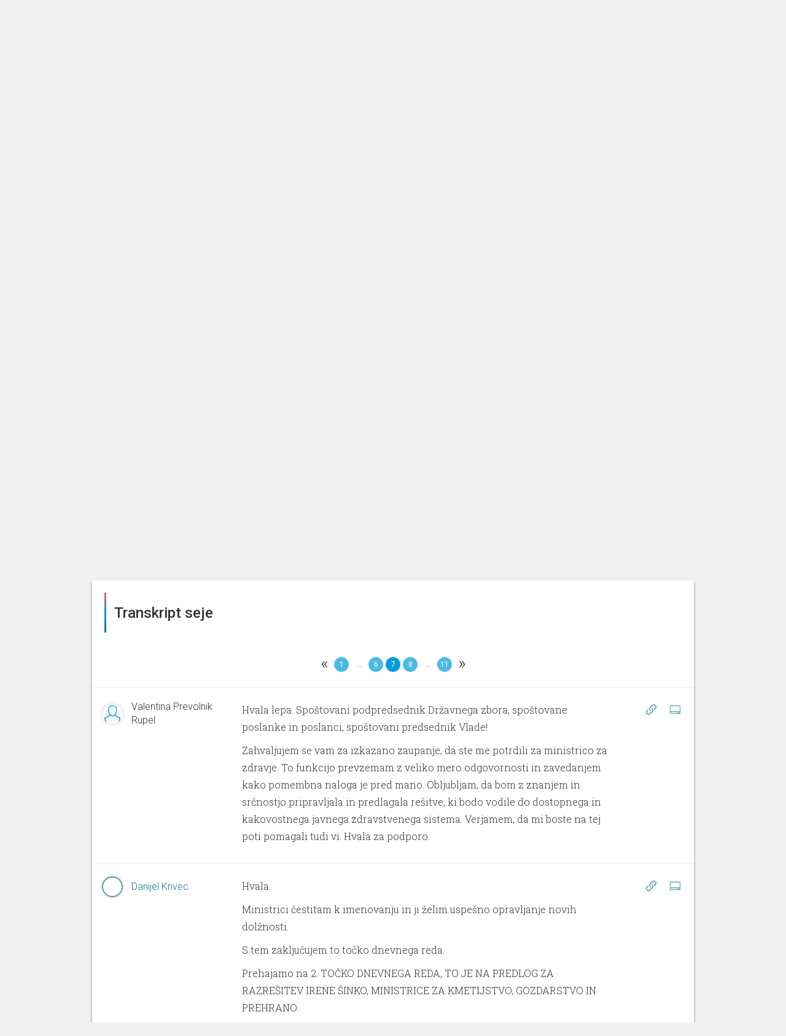

--- FILE ---
content_type: text/html; charset=utf-8
request_url: https://parlameter.si/seja/5052/transkript?page=7
body_size: 102125
content:
<!DOCTYPE html>
<html>

<head>
  <title>Seja - Transkript</title>
  <meta charset="UTF-8">
  <meta http-equiv="X-UA-Compatible" content="IE=edge">
  <meta name="viewport" content="width=device-width, initial-scale=1, maximum-scale=1, user-scalable=no">
  <link rel="shortcut icon" type="image/x-icon" href="https://parlassets-slovenija.lb.djnd.si/icons/favicon.ico">
  <meta name="google-site-verification" content="KR2vVdu1jrwHQR26kJHqQVzvC9fwJEoM1DOId7y7HWQ">

  <meta name="twitter:creator" content="@danesjenovdan">
  <meta name="twitter:description" content="Parlameter je orodje, ki z analizo glasovanj in transkriptov nastopov lajša spremljanje dela v Državnem zboru.">
  <meta name="twitter:card" content="summary_large_image">
  <meta name="twitter:title" content="Seja - Transkript">
  
    <meta name="twitter:image" content="https://meta-image-generator.lb.djnd.si/parlameter/circle?theme=sl&title=Seja%20-%20Transkript&h1=49.%20izredna%20seja&h2=13.%2010.%202023&icon=https%3A%2F%2Fparlassets-slovenija.lb.djnd.si%2Ficons%2Fseja-izredna.svg&cache=2">
  

  <meta property="og:description" content="Parlameter je orodje, ki z analizo glasovanj in transkriptov nastopov lajša spremljanje dela v Državnem zboru.">
  <meta property="og:type" content="website">
  <meta property="og:title" content="Seja - Transkript">
  <meta property="og:image:width" content="1200" />
  <meta property="og:image:height" content="630" />
  
    <meta property="og:image" content="https://meta-image-generator.lb.djnd.si/parlameter/circle?theme=sl&title=Seja%20-%20Transkript&h1=49.%20izredna%20seja&h2=13.%2010.%202023&icon=https%3A%2F%2Fparlassets-slovenija.lb.djnd.si%2Ficons%2Fseja-izredna.svg&cache=2">
  

  <link rel="stylesheet" href="https://fonts.googleapis.com/css?family=Roboto:400,100,500&amp;subset=latin,latin-ext">
  <link rel="stylesheet" href="https://fonts.googleapis.com/css?family=Roboto+Slab:300,700">
  <link rel="stylesheet" href="https://cdnjs.cloudflare.com/ajax/libs/twitter-bootstrap/3.3.7/css/bootstrap.min.css">
  <link rel="stylesheet" href="https://parlassets-slovenija.lb.djnd.si/scss/style.css?v=20250513">

  <script src="https://cdn.polyfill.io/v2/polyfill.js?features=Array.prototype.find,Promise"></script>
  <script src="https://ajax.googleapis.com/ajax/libs/jquery/1.11.3/jquery.min.js"></script>
  <script src="https://cdnjs.cloudflare.com/ajax/libs/twitter-bootstrap/3.3.7/js/bootstrap.min.js"></script>

  <script defer data-domain="parlameter.si" src="https://plausible.lb.djnd.si/js/plausible.js"></script>
</head>


<body>
  <header class="header">
    <div class="stripeeltop"></div>
    <div class="container">
      <div class="menu-container">
        <div class="logo-and-mandate">
          <a class="logo" href="/">
            <img class="logo-image-height" src="https://parlassets-slovenija.lb.djnd.si/img/logo-parlameter.svg" alt="logo">
          </a>
          
          <div class="select">
            <select class="mandate-select">
              
                <option value="https://parlameter.si" selected>2022–2026</option>
              
                <option value="https://viii.parlameter.si" >2018–2022</option>
              
                <option value="https://vii.parlameter.si" >2014–2018</option>
              
            </select>
          </div>
          
        </div>
        <div class="menu">
          <a class="" href="/seje">Seje</a>
          <a class="" href="/poslanci">Poslanci</a>
          <a class="" href="/poslanske-skupine">Poslanske skupine</a>
          <a class="" href="/zakonodaja">Zakonodaja</a>
          <a class="" href="/orodja">Orodja</a>
        </div>
        <div class="open-search">
          <a href="/seje/isci/"><span class="glyphicon glyphicon-search"></span></a>
        </div>
        <div class="mobile-menu__button">
          <span class="mobile-menu__bg"></span>
          <a href="#" class="mobile-menu__hambuger">
            <span class="mobile-menu__hambuger-line mobile-menu__hambuger-line--1"></span>
            <span class="mobile-menu__hambuger-line mobile-menu__hambuger-line--2"></span>
            <span class="mobile-menu__hambuger-line mobile-menu__hambuger-line--3"></span>
          </a>
        </div>
      </div>
    </div>
  </header>
  <div class="container">




<!--<div class="row">-->
<!--  <div class="col-md-10 col-md-offset-1" id="about">-->
<!--    <div style="border: 1px solid #ccc; margin-top: 3rem; padding: 3rem 4rem; font-size: 1.65rem; text-align: center; font-weight: 500;">-->
<!--      To je testni page, nič ne dela.-->
<!--    </div>-->
<!--  </div>-->
<!--</div>-->


<div class="session-container">
  <div class="row header text-center">
    <div class="col-lg-12">
      <div class="media-object img-circle session-logo backgroundblue">
        <b>S</b>
      </div>

      <h1>49. izredna seja</h1>

      <div class="session-extra-info">
        
          
          
            <h2>Državni zbor</h2>
          
        
        <h3>13. 10. 2023</h3>
      </div>

      <div class="group-container-menu">
        <ul class="clearfix">
          
            <li><a href="/seja/5052/zakonodaja" class=" nav-icon nav-icon-overview">Zakonodaja</a></li>
          
          
          
          <li><a href="/seja/5052/glasovanja" class=" nav-icon nav-icon-votings">Glasovanja</a></li>
          
          
            <li><a href="/seja/5052/transkript" class="active nav-icon nav-icon-transcripts">Transkript</a></li>
          
          
        </ul>
      </div>
    </div>
  </div>
</div>


<div class="row">
  <div class="col-md-12">
    <!--async(vq03znvkcf)--><link rel="stylesheet" href="https://parlassets-slovenija.lb.djnd.si/assets/tfidf--sb4bKcB.css"><link rel="stylesheet" href="https://parlassets-slovenija.lb.djnd.si/assets/common-BF0iwUqU.css"><link rel="stylesheet" href="https://parlassets-slovenija.lb.djnd.si/assets/BarChart-CcatkYQ3.css"><link rel="stylesheet" href="https://parlassets-slovenija.lb.djnd.si/assets/EmptyState-CSuDCwab.css"><link rel="modulepreload" href="https://parlassets-slovenija.lb.djnd.si/assets/session/tfidf.Smg5M2KI.js"><link rel="modulepreload" href="https://parlassets-slovenija.lb.djnd.si/assets/common.vQsXjJVe.js"><link rel="modulepreload" href="https://parlassets-slovenija.lb.djnd.si/assets/altHeaders.Cios_9P1.js"><link rel="modulepreload" href="https://parlassets-slovenija.lb.djnd.si/assets/keys.CAcdpeEg.js"><link rel="modulepreload" href="https://parlassets-slovenija.lb.djnd.si/assets/ogImages.yxn1GoKk.js"><link rel="modulepreload" href="https://parlassets-slovenija.lb.djnd.si/assets/dateFormatter.D31kvdQl.js"><link rel="modulepreload" href="https://parlassets-slovenija.lb.djnd.si/assets/contextUrls.DaXQkR4D.js"><link rel="modulepreload" href="https://parlassets-slovenija.lb.djnd.si/assets/BarChart.B5AFM2Oj.js"><link rel="modulepreload" href="https://parlassets-slovenija.lb.djnd.si/assets/numberFormatter.BKfRz8_R.js"><link rel="modulepreload" href="https://parlassets-slovenija.lb.djnd.si/assets/EmptyState.BJUgdpJU.js"><link rel="modulepreload" href="https://parlassets-slovenija.lb.djnd.si/assets/sum.Dc6YyLlE.js"><link rel="modulepreload" href="https://parlassets-slovenija.lb.djnd.si/assets/max.CSLDUxBU.js"><link rel="modulepreload" href="https://parlassets-slovenija.lb.djnd.si/assets/isSymbol.B9w1aIT5.js"><div id="session_tfidf__wl24uh4nmyr"><div data-v-98960c47 data-v-981147d7><!----><div class="card-container" data-v-981147d7><div class="card-header" data-v-981147d7 data-v-f19ca167><!--[--><div class="card-header-border" data-v-f19ca167></div><h1 data-v-f19ca167>Besede, ki so zaznamovale sejo</h1><!--]--></div><div class="card-content" data-v-981147d7><div class="card-content-front" data-v-981147d7><!--[--><div class="columns" data-v-98960c47><div class="word-list" data-v-98960c47 data-v-3eda7e02><div class="column-label" data-v-3eda7e02><!--[--><div class="column chart-label" data-v-3eda7e02><div class="label-container" data-v-3eda7e02><!--[--><!----><a href="https://parlameter.si/seje/isci/?q=Prevolnik%20Rupel" class="funblue-light-hover" data-v-3eda7e02>Prevolnik Rupel</a><!--]--></div></div><div class="column chart-label" data-v-3eda7e02><div class="label-container" data-v-3eda7e02><!--[--><!----><a href="https://parlameter.si/seje/isci/?q=nutrija" class="funblue-light-hover" data-v-3eda7e02>nutrija</a><!--]--></div></div><div class="column chart-label" data-v-3eda7e02><div class="label-container" data-v-3eda7e02><!--[--><!----><a href="https://parlameter.si/seje/isci/?q=kandidatka" class="funblue-light-hover" data-v-3eda7e02>kandidatka</a><!--]--></div></div><div class="column chart-label" data-v-3eda7e02><div class="label-container" data-v-3eda7e02><!--[--><!----><a href="https://parlameter.si/seje/isci/?q=povratek" class="funblue-light-hover" data-v-3eda7e02>povratek</a><!--]--></div></div><div class="column chart-label" data-v-3eda7e02><div class="label-container" data-v-3eda7e02><!--[--><!----><a href="https://parlameter.si/seje/isci/?q=%C5%A0inko" class="funblue-light-hover" data-v-3eda7e02>Šinko</a><!--]--></div></div><!--]--></div><div class="column-bar" data-v-3eda7e02><!--[--><div class="column chart" data-v-3eda7e02><div class="progress hugebar" data-v-3eda7e02><div style="width:99.91213756746579%;" class="progress-bar funblue" data-v-3eda7e02></div><!----></div></div><div class="column chart" data-v-3eda7e02><div class="progress hugebar" data-v-3eda7e02><div style="width:72.29823019957323%;" class="progress-bar funblue" data-v-3eda7e02></div><!----></div></div><div class="column chart" data-v-3eda7e02><div class="progress hugebar" data-v-3eda7e02><div style="width:68.28166185515249%;" class="progress-bar funblue" data-v-3eda7e02></div><!----></div></div><div class="column chart" data-v-3eda7e02><div class="progress hugebar" data-v-3eda7e02><div style="width:61.25266725241622%;" class="progress-bar funblue" data-v-3eda7e02></div><!----></div></div><div class="column chart" data-v-3eda7e02><div class="progress hugebar" data-v-3eda7e02><div style="width:59.24438308020584%;" class="progress-bar funblue" data-v-3eda7e02></div><!----></div></div><!--]--></div></div><div class="word-list" data-v-98960c47 data-v-3eda7e02><div class="column-label" data-v-3eda7e02><!--[--><div class="column chart-label" data-v-3eda7e02><div class="label-container" data-v-3eda7e02><!--[--><!----><a href="https://parlameter.si/seje/isci/?q=spremljevalka" class="funblue-light-hover" data-v-3eda7e02>spremljevalka</a><!--]--></div></div><div class="column chart-label" data-v-3eda7e02><div class="label-container" data-v-3eda7e02><!--[--><!----><a href="https://parlameter.si/seje/isci/?q=absentizem" class="funblue-light-hover" data-v-3eda7e02>absentizem</a><!--]--></div></div><div class="column chart-label" data-v-3eda7e02><div class="label-container" data-v-3eda7e02><!--[--><!----><a href="https://parlameter.si/seje/isci/?q=urgenten" class="funblue-light-hover" data-v-3eda7e02>urgenten</a><!--]--></div></div><div class="column chart-label" data-v-3eda7e02><div class="label-container" data-v-3eda7e02><!--[--><!----><a href="https://parlameter.si/seje/isci/?q=neopredeljen" class="funblue-light-hover" data-v-3eda7e02>neopredeljen</a><!--]--></div></div><div class="column chart-label" data-v-3eda7e02><div class="label-container" data-v-3eda7e02><!--[--><!----><a href="https://parlameter.si/seje/isci/?q=%C4%8Dakalen" class="funblue-light-hover" data-v-3eda7e02>čakalen</a><!--]--></div></div><!--]--></div><div class="column-bar" data-v-3eda7e02><!--[--><div class="column chart" data-v-3eda7e02><div class="progress hugebar" data-v-3eda7e02><div style="width:57.23609890799548%;" class="progress-bar funblue" data-v-3eda7e02></div><!----></div></div><div class="column chart" data-v-3eda7e02><div class="progress hugebar" data-v-3eda7e02><div style="width:56.98506338646918%;" class="progress-bar funblue" data-v-3eda7e02></div><!----></div></div><div class="column chart" data-v-3eda7e02><div class="progress hugebar" data-v-3eda7e02><div style="width:56.48299234341659%;" class="progress-bar funblue" data-v-3eda7e02></div><!----></div></div><div class="column chart" data-v-3eda7e02><div class="progress hugebar" data-v-3eda7e02><div style="width:54.97677921425882%;" class="progress-bar funblue" data-v-3eda7e02></div><!----></div></div><div class="column chart" data-v-3eda7e02><div class="progress hugebar" data-v-3eda7e02><div style="width:54.474708171206224%;" class="progress-bar funblue" data-v-3eda7e02></div><!----></div></div><!--]--></div></div></div><!--]--></div></div><div class="card-footer" data-v-981147d7 data-v-465d4feb><!----><!--[--><div class="card-circle-button-vue card-share" data-v-465d4feb></div><div class="card-circle-button-vue card-embed" data-v-465d4feb></div><div class="card-circle-button-vue card-info" data-v-465d4feb></div><!--]--></div></div></div></div><script type="module">window.__INITIAL_STATE__={"contextData":{"mountId":"session_tfidf__wl24uh4nmyr","cardName":"session/tfidf","cardData":{"url":"https://parladata-slovenija.lb.djnd.si/v3/cards/session/tfidf/?id=5052","id":"5052","error":false,"data":{"results":[{"token":"nutrija","value":0.05761},{"token":"kandidatka","value":0.05432},{"token":"povratek","value":0.04882},{"token":"Šinko","value":0.04727},{"token":"spremljevalka","value":0.04561},{"token":"absentizem","value":0.04549},{"token":"urgenten","value":0.04494},{"token":"neopredeljen","value":0.04374},{"token":"čakalen","value":0.0433},{"token":"lovstvo","value":0.04324},{"token":"ples","value":0.04324},{"token":"Ekarton","value":0.04321},{"token":"prevolnik","value":0.04321},{"token":"pacient","value":0.04289},{"token":"Irena","value":0.04147},{"token":"ministrica","value":0.0414},{"token":"razrešitev","value":0.04096},{"token":"Kandidatko","value":0.04042},{"token":"odločnost","value":0.04042},{"token":"kmetijstvo","value":0.04001},{"token":"košarica","value":0.03957},{"token":"Prevolnik Rupel","value":0.07967}],"mandate":{"id":2,"description":"9. sklic DZ","beginning":"2022-05-13T00:00:01"},"session":{"name":"49. izredna seja","id":5052,"start_time":"2023-10-13T13:00:00","end_time":null,"organizations":[{"name":"Državni zbor","acronym":"DZ IX","slug":"137-drzavni-zbor","color":"#09A2CC","classification":"house","is_in_coalition":false}],"classification":"irregular","in_review":true}}},"cardState":{},"urls":{"site":"https://parlameter.si","cards":"https://kartica.parlameter.si","data":"https://parladata-slovenija.lb.djnd.si/v3","cdn":"https://parlassets-slovenija.lb.djnd.si","metaImages":"https://meta-image-generator.lb.djnd.si/parlameter"},"siteMap":{"landing":{"legislation":"zakonodaja","sessions":"seje","members":"poslanci","parties":"poslanske-skupine","tools":"orodja","about":"https://parlameter.org/sl/","media":"za-medije","legal":"pravno-obvestilo","thankYou":"hvala","error":"ups"},"sessions":{"search":{"base":"isci","filter":"filter"}},"tools":{"notifications":"obvestila","voteComparator":"primerjalnik-glasovanj","unity":"enotnost","compass":"parlamentarni-kompas","wordGroups":"skupine-besed"},"member":{"leaderBase":"predsednik-dz","base":"poslanec","overview":"pregled","votings":"glasovanja","speeches":"govori"},"party":{"base":"poslanska-skupina","overview":"pregled","votings":"glasovanja","speeches":"govori"},"session":{"base":"seja","legislation":"zakonodaja","otherVotings":"glasovanja","transcript":"transkript","agenda":"dnevni-red","vote":"glasovanje","minutes":"zapisnik"}},"templateName":"site","template":{"pageTitle":"Besede, ki so zaznamovale sejo","frameContainerClass":"col-md-12","embedContainerClass":"","contextUrl":"https://parlameter.si/seja/5052/transkript","ogImage":"https://meta-image-generator.lb.djnd.si/parlameter/circle?theme=sl&title=Besede%2C%20ki%20so%20zaznamovale%20sejo&h1=49.%20izredna%20seja&h2=13.%2010.%202023&icon=https%3A%2F%2Fparlassets-slovenija.lb.djnd.si%2Ficons%2Fseja-izredna.svg"}},"i18nData":{"locale":"sl","defaultMessages":{"card-errored":"Pri nalaganju kartice je prišlo do napake.","card-in-development":"Ta kartica je še v razvoju.","under-consideration":"Trenutno v obravnavi","recently-passed":"Nedavno sprejeto","most-discussed":"Največ reakcij","all-legislation":"Vsa zakonodaja","select-mps":"Izberi poslance","selected-mps":"Izbranih: {num}","select-group":"Izberi skupino","select-body":"Izberi telo","select-time-period":"Izberi časovno obdobje","search_placeholder":"Išči","trigger":"Sprožilec","input-trigger":"Vpiši sprožilec","match":"Ujemanje","interval":"Pogostost","email":"E-pošta","input-email":"Vpiši svoj e-naslov","email-address":"E-naslov","notification-steps":[{"textfirst":"Izberi besedo ali besedno zvezo, ki jo želiš spremljatii. Kmalu za tem, ko bo uporabljena v govoru, glasovanju ali zakonodaji, ti to sporočimo po e-pošti."},{"textfirst":"Izberi način ujemanja sprožilca. Z natančnim ujemanjem bodo besede ali besedne zveze zaznane zgolj v taki obliki, kot so bile zapisane. S širokim ujemanjem bodo upoštevane tudi nekatere druge različice besede ali besedne zveze, kot so sklanjatve, spregatve ali sorodni izrazi.","firstbullet":"Natančno ujemanje","secondbullet":"Široko ujemanje"},{"textfirst":"Kako pogosto naj ti pišemo?","firstbullet":"Največ enkrat na dan","secondbullet":"Največ enkrat na teden","thirdbullet":"Največ enkrat na mesec"},{"textfirst":"Zaupaj nam e-naslov, na katerega ti naj pošiljamo obvestila.","textsecond":"Strinjam se, da mi Danes je nov dan po e-pošti pošilja obvestila, ko se izbrane besede ali besedne zveze uporabijo pri delu državnega zbora.","submit":"Prijavi me"},{"textfirst":"Zabeleženo!","textsecond":"Povezava za potrditev prijave in urejanje drugih nastavitev te čaka v e-poštnem predalu."},{"textfirst":"Potrjeno!","textsecond":"Na e-naslov {email} prejmeš obvestila za besedo oz. besedno zvezo “{keyword}”."},{"textfirst":"Napaka!","textsecond":"Prišlo je do napake pri shranjevanju obvestil."}],"add-new-trigger":"Dodaj nov sprožilec","to-notification-list":"Na seznam obvestil","remove":"Odstrani","confirm-delete-notification":"Ali si prepričan_a, da želiš odstraniti to obvestilo?","comparator-text":"Zanima me, na katerih glasovanjih so {same} glasovali enako, {different} pa drugače od njih. {load}","comparator-vote-percent":"{num} filtriranih glasovanj predstavlja {percent} vseh glasovanj.","select-members-voted-same":"Izberi poslance, ki so glasovali enako","select-members-voted-different":"Izberi poslance, ki so glasovali drugače","tabs":{"vote-list":"Seznam glasovanj","time-chart":"Dinamika skozi čas","bar-chart":"Dinamika glede na MDT"},"comparator-empty-state-text":"Za prikaz glasovanj dodaj vsaj dva akterja.","comparator-empty-state-text-same":"Za prikaz glasovanj dodaj vsaj enega akterja, ki je glasoval enako.","speakers":"Govorci","input-words":"Vnesi posamezno besedo ali več besed, ločenih z vejico.","empty-text":"Za prikaz rezultatov dodaj vsaj dve besedi.","wordgroups-text":"Pokaži mi, kdo največ omenja naslednjo skupino besed: {words} {load}","show-relative":"Prikaži relativno metriko","select-working-body-placeholder":"Izberi delovno telo","only-abstracts":"Samo s povzetki","only-with-votes":"Samo z glasovanji","icon":"Ikona","exposed":"Izpostavljeno","create-commentality":"Ustvari na Commentality","edit-info":"Uredi informacije","only-parties":"Samo poslanske skupine","edit-memberships":"Uredi članstva","only-current":"Samo trenutna","add-member":"Dodaj člana","edit-membership":"Uredi članstvo","save-membership":"Shrani članstvo","member":"Član","add-membership":"Dodaj članstvo","members":"Članice in člani","only-mps":"Samo poslanci","display-name":"Ime za prikaz","update-session":"Posodobi sejo","tags":"Oznake","add-tag":"Dodaj oznako","votes":"Glasovi","yes":"DA","no":"NE","copy":"Kopiraj","copied":"Skopirano!","load":"Naloži","confirm":"Potrdi","data-currently-unavailable":"Podatki trenutno niso na voljo.","data-not-published":{"link-text":"Opozori jih tukaj!","link-url":"http://example.com/","data-not-available":"Parlament teh podatkov ne objavlja.","show-of-hands":"Parlament ne objavlja poimenskih rezultatov glasovanja z dvigom rok.","parlamentary-questions":"Parlament ne objavlja poslanskih vprašanj in pobud."},"search":"Išči","title-search":"Išči po naslovu","contents-search":"Išči po vsebini govorov","working-body":"Delovno telo","working-bodies":"Delovna telesa","vote-types":"Tipi glasovanja","select-placeholder":"Izberi","selected-placeholder":"Izbranih: {num}","data":"Podatki","name":"Ime","name--for-legislation":"Ime","epa":"EPA","change":"Sprememba","status":"Status","result":"Rezultat","age":"Starost","education-level":"Stopnja izobrazbe","education":"Izobrazba","number-of-votes":"Število glasov","number-of-points":"Število točk","number-of-terms":"Število mandatov","previous-occupation":"Prejšnje delovno mesto","district":"Okraj","birth-date":"Rojstni dan","gender":"Spol","social-media":"Družbena omrežja","analysis":"Analiza","vote-passed":"Sprejet","vote-not-passed":"Zavrnjen","vote-under-consideration":"V obravnavi","vote-unknown":"Neznano","vote-result--enacted":"Sprejet","vote-result--submitted":"Oddan","vote-result--rejected":"Zavrnjen","vote-result--retracted":"Umaknjen","vote-result--adopted":"Sprejet","vote-result--received":"Prejet","vote-result--in_procedure":"V obravnavi","vote-result--suspended":"Suspended","average":"Povprečje","maximum":"Največ","coalition":"koalicija","opposition":"ostali","vote-for":"Za","vote-for-plural":"Za","vote-against":"Proti","vote-against-plural":"Proti","vote-abstain":"Vzdržan","vote-abstain--m":"Vzdržan","vote-abstain--f":"Vzdržana","vote-abstain-plural":"Vzdržani","vote-absent":"Odsoten","vote-absent-plural":"Odsotni","vote-did-not-vote":"Brez glasu","vote-did-not-vote-plural":"Brez glasu","vote-no-majority":"Ni večinskega glasu","voted-for--f":"ZA","voted-for--m":"ZA","voted-for--plural":"ZA","voted-against--f":"PROTI","voted-against--m":"PROTI","voted-against--plural":"PROTI","voted-abstain--f":"Vzdržana","voted-abstain--m":"Vzdržan","voted-abstain--plural":"Vzdržani","voted-absent--f":"Odsotna","voted-absent--m":"Odsoten","voted-absent--plural":"Odsotni","voted-did-not-vote--f":"Brez glasu","voted-did-not-vote--m":"Brez glasu","voted-did-not-vote--plural":"Brez glasu","anonymous-votes-present":"Občinski svet ni objavil vseh individualnih glasovnic.","sort-by":"Razvrsti po","sort-by--date":"Datumu","sort-by--unity":"Enotnosti","sort-by--disunity":"Neenotnosti","filtered-to-none":"Brez zadetkov","mps":"Poslanci","party":"Poslanska skupina","parties":"Poslanske skupine","unaffiliated--f":"nepovezana","unaffiliated--m":"nepovezan","unaffiliated--plural":"nepovezani","time-period":"Časovno obdobje","session-type":"Vrsta seje","no-results":"Brez zadetkov.","no-speeches":"Brez govorov.","no-abstract":"Za ta zakon žal nimamo povzetka.","present--f":"Prisotna","present--m":"Prisoten","present--plural":"Prisotni","absent--f":"Odsotna","absent--m":"Odsoten","absent--plural":"Odsotni","no-term":"Brez mandata","no-data":"Brez podatka","unity":"Enotnost","everybody":"Vsi","show":"Prikaži","full-speech":"Cel govor","session-processing":"Seja v obdelavi.","organization":"Organizacija","start":"Začetek","date":"Datum","start-date":"Datum začetka","end-date":"Datum konca","missing-date":"Brez datuma","legislation":"Zakonodaja","laws":"Zakoni","acts":"Akti","votings":"Glasovanja","save":"Shrani","save-all":"Shrani vse","saved":"Shranjeno","generate":"Ustvari","edit-abstract":"Uredi povzetek","abstract":"Povzetek","acronym":"Kratica","classification":"Klasifikacija","info":{"title":"Info","methodology":"METODOLOGIJA"},"share":{"title":"Deli","direct-link":"Neposredna povezava do kartice"},"embed":{"title":"Vdelaj","always-refresh":"Podatki naj se vedno osvežujejo"},"previous":{"title":"Prejšnje verzije"},"export":{"title":"Izvozi podatke","csv":"Izvozi v .csv","json":"Izvozi v .json"},"membership-list":{"no-memberships":"Brez članstev."},"style-scores":{"elevated-vocabulary":"Privzdignjeno besedje","simple-vocabulary":"Preprosto besedje","excessive-vocabulary":"Ekscesno besedje"},"question":{"asked--m":"Zastavil vprašanje {title}","asked--f":"Zastavila vprašanje {title}","asked--plural":"Zastavili vprašanje {title}","asked--with-name--m":"{name} je zastavil vprašanje {title}","asked--with-name--f":"{name} je zastavila vprašanje {title}","asked--with-name--plural":"{name} so zastavili vprašanje {title}","asked--group":"Poslanska skupina {name} je zastavila vprašanje {title}"},"initiative":{"asked--m":"Podal pobudo {title}","asked--f":"Podala pobudo {title}","asked--plural":"Podali pobudo {title}","asked--with-name--m":"{name} je podal pobudo {title}","asked--with-name--f":"{name} je podala pobudo {title}","asked--with-name--plural":"{name} so podali pobudo {title}","asked--group":"Poslanska skupina {name} je podala pobudo {title}"},"unknown":{"asked--m":"Odprl temo: {title}","asked--f":"Odprla temo: {title}","asked--plural":"Odprli temo: {title}","asked--with-name--m":"{name} je odprl temo: {title}","asked--with-name--f":"{name} je odprla temo: {title}","asked--with-name--plural":"{name} so odprli temo: {title}","asked--group":"Poslanska skupina {name} je odprla temo: {title}"},"event":{"ballot--for--m":"Glasoval ZA {title}","ballot--for--f":"Glasovala ZA {title}","ballot--against--m":"Glasoval PROTI {title}","ballot--against--f":"Glasovala PROTI {title}","ballot--absent--m":"Ni bil prisoten na glasovanju o {title}","ballot--absent--f":"Ni bila prisotna na glasovanju o {title}","ballot--abstain--m":"VZDRŽAL se je glasovanja o {title}","ballot--abstain--f":"VZDRŽALA se je glasovanja o {title}","ballot--did-not-vote--m":"BREZ GLASU na glasovanju o {title}","ballot--did-not-vote--f":"BREZ GLASU na glasovanju o {title}","speech--m":"Govoril na {session} {org}","speech--f":"Govorila na {session} {org}","show-answer":"Prikaži odgovor","hide-answer":"Skrij odgovor"},"months":["januar","februar","marec","april","maj","junij","julij","avgust","september","oktober","november","december"],"vote_types":{"agenda":"dnevni red","whole_law":"glasovanje o zakonu v celoti","amendment":"amandma","no_confidence":"interpelacija","record_conclusion":"evidenčni sklep","conclusion_proposal":"predlog sklepa","ratification":"zakon o ratifikaciji","naming":"imenovanje","call_proposal":"predlog za razpis","recommendation":"priporočilo","report":"poročilo","procedural_proposal":"proceduralni predlog","personal_property_decree":"odlok o načrtu ravnanja s stvarnim premoženjem","other":"drugo"},"tools":{"notifications":"Parlameter obvestila","vote-comparator":"Primerjalnik glasovanj","unity":"Enotnost","compass":"Parlamentarni kompas","word-groups":"Skupine besed"},"frame":{"show-in-context":"Oglej si kartico v kontekstu spletnega mesta"},"ogText":"Parlameter je orodje, ki z analizo glasovanj in transkriptov nastopov lajša spremljanje dela v Državnem zboru.","committees":"Delovna telesa","councils":"Delovna telesa","commissions":"Delovna telesa","delegations":"Druga članstva","friendship_groups":"Druga članstva","investigative_comissions":"Preiskovalne komisije","elected-to-district":"Št. glasov: {numVotes}, {district}","elected-to-district--m":"Prejel {numVotes} glasov v okraju {district}","elected-to-district--f":"Prejela {numVotes} glasov v okraju {district}","elected-to-district-with-points":"Št. točk: {numVotes}, {district}","elected-to-district-with-points--m":"Prejel {numVotes} točk v okraju {district}","elected-to-district-with-points--f":"Prejela {numVotes} točk v okraju {district}","age--years":"{age} let","no-social-media":"ni družbenih omrežij.","select-district-placeholder":"Izberi okraj","select-parties-placeholder":"Izberi poslansko skupino","all-parties":"vse poslanske skupine","all-voting-districts":"vsi volilni okraji","missing-district":"okraj ni vnešen","voting-district":"volilni okraj","sort-by--name":"abecedi","sort-by--district":"okrajih","sort-by--party":"poslanskih skupinah","sort-by--analysis":"rezultatu analize {analysis}","sort-by--change":"aktualni spremembi v rezultatu analize {analysis}","sort-by--age":"starosti","sort-by--education":"stopnji izobrazbe","sort-by--terms":"številu mandatov","analysis-texts":{"demographics":{"label":"Demografija"},"presence_votes":{"label":"Prisotnost na glasovanjih","titleSuffix":" po prisotnosti na glasovanjih","explanation":"Število glasovanj, ko je bil poslanec prisoten, delimo s številom vseh glasovanj in normaliziramo (min 1 - max 100)."},"number_of_questions":{"label":"Št. poslanskih vprašanj in pobud","titleSuffix":" po št. poslanskih vprašanj in pobud","explanation":"Število poslanskih vprašanj in pobud, ki jih je poslanec_ka zastavil_a v tem sklicu DZ v primerjavi s povprečno in največjo vrednostjo."},"speeches_per_session":{"label":"Št. govorov na sejo","titleSuffix":" po št. govorov na sejo","explanation":"Preštejemo poslančeve govore in število delimo s številom sej, na katerih je poslanec govoril. Število vseh govorov delimo najprej s številom poslancev, potem pa še s številom vseh sej (na katerih se je govorilo). Individualni rezultat primerjamo s povprečnim."},"spoken_words":{"label":"Št. izgovorjenih besed","titleSuffix":" po št. izgovorjenih besed","explanation":"Število besed, ki jih je poslanec izgovoril v vseh svojih dosedanjih govorih v DZ."},"mismatch_of_pg":{"label":"Neujemanje s poslansko skupino","titleSuffix":" po neujemanju s poslansko skupino","explanation":"Odstopanje od večinskega glasu poslanske skupine na glasovanjih v DZ."},"working_bodies":{"label":"Delovna telesa","titleSuffix":" po delovnih telesih","explanation":"Članstva v delovnih telesih."}},"all-votes":"vsa glasovanja","all-working-bodies":"vsa delovna telesa","everyone":"Vsi","parliament":"sabor","analysis-not-available":"Ta analiza ni na voljo.","party-leader--m":"Vodja poslanske skupine","party-leader--f":"Vodja poslanske skupine","deputy-leader--m":"Namestnik","deputy-leader--f":"Namestnica","leader--m":"Vodja","leader--f":"Vodja","president--m":"Predsednik","president--f":"Predsednica","deputy--m":"Podpredsednik","deputy--f":"Podpredsednica","member--m":"Član","member--f":"Članica","number-of-seats":"Število poslanskih sedežev","contact":"Kontakt","mp":"Poslanec_ka","addressee":"Naslovljenec_ka","analysis-texts--party":{"seat_count":{"label":"Število sedežev","titleSuffix":" po številu sedežev","explanation":"Število sedežev posamezne poslanske skupine dobimo tako, da preštejemo vse njihove trenutno aktivne člane."},"presence_sessions":{"label":"Prisotnost na sejah DZ","titleSuffix":" glede na rezultate analize s prisotnostjo na sejah DZ","explanation":"Preštejemo vse seje in za vsakega poslanca_ko PS preverimo, če je na posamezni seji vsaj enkrat glasoval_a. V primeru, da je, osebo štejemo kot prisotnego na tej seji. Seštevek vseh prisotnosti poslancev PS na sejah DZ delimo s številom poslancev v PS, ta rezultat pa delimo številom sej in normaliziramo (min 1 - max 100)."},"vote_attendance":{"label":"Prisotnost na glasovanjih","titleSuffix":" glede na prisotnost na glasovanjih","explanation":"Preštejemo vsa glasovanja, nato pa še, koliko poslancev poslanske skupine (PS) je bilo prisotnih na posameznem glasovanju. Seštevek vseh oddanih glasovnic poslancev PS delimo s številom poslancev v PS, ta rezultat pa delimo s številom glasovanj in normaliziramo (min 1 - max 100)."},"number_of_questions":{"label":"Št. poslanskih vprašanj in pobud","titleSuffix":" glede na število zastavljenih poslanskih vprašanj in pobud","explanation":"Preštejemo vsa poslanska vprašanja in pobude, ki so jih postavili poslanci izbrane poslanske skupine v tem sklicu DZ. Podatke pridobivamo s spletnega mesta DZ RS."},"number_of_amendments":{"label":"Št. vloženih amandmajev","titleSuffix":" glede na rezultate analize po št. vloženih amandmajev","explanation":""},"group_unity":{"label":"Enotnost glasovanj","titleSuffix":" glede na enotnost glasovanj","explanation":""},"vocabulary_size":{"label":"Raznolikost besedišča","titleSuffix":" glede na raznolikost besedišča","explanation":"Iz vseh poslančevih govorov preštejemo unikatne besede ter število vseh izgovorjenih besed. Potem preštejemo, kolikokrat se vsaka unikatna beseda pojavi. Razdelimo jih v kategorije, tako da združimo vse besede, ki se ponovijo enkrat, dvakrat, trikrat itn. Na koncu izračunamo koeficient, kjer nad ulomkovo črto postavimo število vseh unikatnih izgovorjenih besed, pod ulomkovo črto pa število besed, ki se ponovijo z neko frekvenco (enkrat, dvakrat, trikrat ...) in množimo s frekvenco na kvadrat (ena na kvadrat, dva na kvadrat, tri na kvadrat ...). Za poved \"Danes je nov dan in danes je dan za Parlameter\" je rezultat: 7 / ((3*2^2) + (4*1^2)) = 0,4375<br><br>Za vsako poslansko skupino seštejemo rezultate poslancev in delimo s številom poslancev v njej. Posamezne seštevke delimo s skupnim seštevkom in normaliziramo (min 1 - max 100)."},"privzdignjeno":{"label":"Privzdignjeno besedje","titleSuffix":" glede na rezultate analize s privzdignjenim besedjem","explanation":"Z združevanjem kvalifikatorjev SSKJ in SNB smo definirali ekscesno, privzdignjeno in preprosto besedje v poslanskih govorih. Upoštevani so le kvalifikatorji, ki so v obeh slovarjih tik za zaglavjem in imajo doseg do konca geselskega sestavka (ne pa tudi kvalifikatorji za posamezne pomene oziroma rabe). Podjetje Amebis je iz transkriptov poslanskih govorov pripravilo sezname besed, ki imajo katerega od izbranih kvalifikatorjev.<br>Privzdignjeno besedje<br>Kvalifikatorji iz SSKJ<br>evfemistično (evfem.), mitološko (mitol.), pesniško (pesn.), knjižno (knjiž.), zastarelo (zastar.), starinsko (star.)<br>Kvalifikatorji iz SNB<br>/<br><br>Za vsako poslansko skupino seštejemo rezultate poslancev in delimo s številom poslancev v njej. Posamezne seštevke delimo s skupnim seštevkom in normaliziramo (min 1 - max 100)."},"preprosto":{"label":"Preprosto besedje","titleSuffix":" glede na rezultate analize s preprostim besedjem","explanation":"Z združevanjem kvalifikatorjev SSKJ in SNB smo definirali ekscesno, privzdignjeno in preprosto besedje v poslanskih govorih. Upoštevani so le kvalifikatorji, ki so v obeh slovarjih tik za zaglavjem in imajo doseg do konca geselskega sestavka (ne pa tudi kvalifikatorji za posamezne pomene oziroma rabe). Podjetje Amebis je iz transkriptov poslanskih govorov pripravilo sezname besed, ki imajo katerega od izbranih kvalifikatorjev.<br>Preprosto besedje<br>Kvalifikatorji iz SSKJ<br>narečno (nar.), pogovorno (pog.), nižje pogovorno (nižje pog.) <br>Kvalifikatorji iz SNB<br>pogovorno (pog.)<br><br>Za vsako poslansko skupino seštejemo rezultate poslancev in delimo s številom poslancev v njej. Posamezne seštevke delimo s skupnim seštevkom in normaliziramo (min 1 - max 100)."},"problematicno":{"label":"Ekscesno besedje","titleSuffix":" glede na rezultate analize z ekscesnim besedjem","explanation":"Z združevanjem kvalifikatorjev SSKJ in SNB smo definirali ekscesno, privzdignjeno in preprosto besedje v poslanskih govorih. Upoštevani so le kvalifikatorji, ki so v obeh slovarjih tik za zaglavjem in imajo doseg do konca geselskega sestavka (ne pa tudi kvalifikatorji za posamezne pomene oziroma rabe). Podjetje Amebis je iz transkriptov poslanskih govorov pripravilo sezname besed, ki imajo katerega od izbranih kvalifikatorjev.<br>Ekscesno besedje<br>Kvalifikatorji iz SSKJ <br>vulgarno (vulg.), slabšalno (slabš.), ekspresivno (ekspr.), ironično (iron.), otroško (otr.) <br>Kvalifikatorji iz SNB<br>slabšalno (slabš.), vulgarno (vulg.)<br><br>Za vsako poslansko skupino seštejemo rezultate poslancev in delimo s številom poslancev v njej. Posamezne seštevke delimo s skupnim seštevkom in normaliziramo (min 1 - max 100)."}},"accepted":"sprejeti","rejected":"zavrnjeni","gov-side":"Stran vlade","summary":"Povzetek","all-mps":"Vsi poslanci","whole-term":"Celoten mandat","last-year":"Zadnje leto","limited-to-last-five":", izpis pa omejen samo na zgornjih pet sej","just-last-five":"Samo zadnjih 5","sort-by--updated":"datumu zadnje spremembe podatkov o seji","sort-by--workingBody":"imenu organizacije","title":"Ime","other-procedures":"Drugi postopki","speech-link":"Povezava do govora v transkriptu","speech-card-link":"Povezava do kartice govora","minutes-agenda-link":"Povezava do dnevnega reda","minutes-item-card-link":"Povezava do kartice točke zapisnika","vote-roll-results":"Poimensko glasovanje","mayor":"Župan","website":"Spletno mesto","budget":"Proračun","agenda-items":"Točke dnevnega reda","agenda-item-point":"{num}. točka","material":"Gradivo","documents":"Dokumenti","external_analysis":"Analize","other":"Drugo","organization-classifications":{"root":"Državni zbor","house":"Državni zbor","committee":"Odbori","other":"Drugo","commission":"Komisije","investigative_commission":"Preiskovalne komisije","council":"Kolegij predsednice Državnega zbora"},"legislation-classifications":{"act":"Akt","decree":"Odlok","law":"Zakon"},"anonymous":{"person":{"name":"Neznana oseba"},"group":{"name":"Neznana poslanska skupina","acronym":"N/A"}},"newsletter-signup-title":"Sign up to our newsletter!","newsletter-signup-description":"Sign up to our newsletter, sign up to our newsletter, sign up to our newsletter, sign up to our newsletter.","newsletter-signup-input-placeholder":"Email","newsletter-signup-checkbox-text":"Some GDPR consent text","newsletter-signup-button-text":"SIGN UP","newsletter-signup-unsubscribe-button-text":"Unsubscribe me!","newsletter-signup-success-text":"Registration successful!","ask-person-a-question":"Pošlji nam svoje vprašanje, mi pa ga bomo po pregledu posredovali poslancu_ki in objavili v kartici Zastavljena vprašanja in odgovori.","thank-you-for-the-question":"Hvala za poslano vprašanje!","send":"Pošlji","error-message":"Prišlo je do napake.","joint-session":"Skupna seja"},"cardMessages":{"card":{"title":"Besede, ki so zaznamovale sejo","info":"<h1>Izpis 10 besed in besednih zvez, ki so bile na seji uporabljene pogosteje kot na vseh drugih sejah.</h1>\n<p>Analizo izvajamo po statistiki <a href=\"https://en.wikipedia.org/wiki/Tf-idf\" target=\"_blank\" rel=\"noopener\">tf-idf</a>. Iz analize umikamo t. i. <em>stopwords</em>, torej tiste besede, ki se pojavljajo zelo pogosto in zato izgubijo svojo reprezentativnost (npr. povedati, napisati, bistvo …), ali pa same zase ne nosijo nobenega pomena (npr. vezniki, mašila …). Seznam teh besed je dostopen <a href=\"https://github.com/danesjenovdan/parladata/commit/3f6ee924ddd33ce71f392fefa4dde9c4fe64f82a\" target=\"_blank\" rel=\"noopener\">tukaj</a>.</p>\n<p>Osnovo analize (korpus) predstavljajo vsi govori v DZ, dokument pa vsi govori na obravnavani seji.</p>\n"}}}};</script><script type="module" src="https://parlassets-slovenija.lb.djnd.si/assets/session/tfidf.Smg5M2KI.js?mountId=session_tfidf__wl24uh4nmyr"></script>

  </div>
</div>
<div class="row">
  <div class="col-md-12">
    <!--async(97a27qvegll)--><link rel="stylesheet" href="https://parlassets-slovenija.lb.djnd.si/assets/speeches-BQXUaGUm.css"><link rel="stylesheet" href="https://parlassets-slovenija.lb.djnd.si/assets/common-BF0iwUqU.css"><link rel="stylesheet" href="https://parlassets-slovenija.lb.djnd.si/assets/Speech-BHCwTNoa.css"><link rel="stylesheet" href="https://parlassets-slovenija.lb.djnd.si/assets/Pagination-BrRuo5n1.css"><link rel="stylesheet" href="https://parlassets-slovenija.lb.djnd.si/assets/EmptyState-CSuDCwab.css"><link rel="modulepreload" href="https://parlassets-slovenija.lb.djnd.si/assets/session/speeches.D0_nSwKf.js"><link rel="modulepreload" href="https://parlassets-slovenija.lb.djnd.si/assets/common.vQsXjJVe.js"><link rel="modulepreload" href="https://parlassets-slovenija.lb.djnd.si/assets/index.B9ygI19o.js"><link rel="modulepreload" href="https://parlassets-slovenija.lb.djnd.si/assets/altHeaders.Cios_9P1.js"><link rel="modulepreload" href="https://parlassets-slovenija.lb.djnd.si/assets/keys.CAcdpeEg.js"><link rel="modulepreload" href="https://parlassets-slovenija.lb.djnd.si/assets/ogImages.yxn1GoKk.js"><link rel="modulepreload" href="https://parlassets-slovenija.lb.djnd.si/assets/dateFormatter.D31kvdQl.js"><link rel="modulepreload" href="https://parlassets-slovenija.lb.djnd.si/assets/contextUrls.DaXQkR4D.js"><link rel="modulepreload" href="https://parlassets-slovenija.lb.djnd.si/assets/Speech.C15WKbZ-.js"><link rel="modulepreload" href="https://parlassets-slovenija.lb.djnd.si/assets/mapVotes.BC447O8d.js"><link rel="modulepreload" href="https://parlassets-slovenija.lb.djnd.si/assets/sessionName.DLFsoi2-.js"><link rel="modulepreload" href="https://parlassets-slovenija.lb.djnd.si/assets/Pagination.mAjy1kUu.js"><link rel="modulepreload" href="https://parlassets-slovenija.lb.djnd.si/assets/range.DjOcYdPJ.js"><link rel="modulepreload" href="https://parlassets-slovenija.lb.djnd.si/assets/toFinite.Dvgg8puK.js"><link rel="modulepreload" href="https://parlassets-slovenija.lb.djnd.si/assets/toNumber.Bl1XnAhH.js"><link rel="modulepreload" href="https://parlassets-slovenija.lb.djnd.si/assets/isSymbol.B9w1aIT5.js"><link rel="modulepreload" href="https://parlassets-slovenija.lb.djnd.si/assets/EmptyState.BJUgdpJU.js"><link rel="modulepreload" href="https://parlassets-slovenija.lb.djnd.si/assets/quotable.BbDpsLU2.js"><div id="session_speeches__7kswudd5mh2"><div data-v-1dbfbbd8 data-v-981147d7><!----><div class="card-container" data-v-981147d7><div class="card-header" data-v-981147d7 data-v-f19ca167><!--[--><div class="card-header-border" data-v-f19ca167></div><h1 data-v-f19ca167>Transkript seje</h1><!--]--></div><div class="card-content" data-v-981147d7><div class="card-content-front" data-v-981147d7><!--[--><div class="multiple-speeches" data-v-1dbfbbd8><nav class="pagination-container" data-v-1dbfbbd8 data-v-f4122bee><ul class="pagination" data-v-f4122bee><li class="prev" data-v-f4122bee><a href="#" aria-label="Previous" data-v-f4122bee><span aria-hidden="true" data-v-f4122bee>«</span></a></li><!--[--><li class="" data-v-f4122bee><a href="#" data-v-f4122bee>1</a></li><li class="" data-v-f4122bee><span class="separator" data-v-f4122bee>...</span></li><li class="" data-v-f4122bee><a href="#" data-v-f4122bee>6</a></li><li class="active" data-v-f4122bee><a href="#" data-v-f4122bee>7</a></li><li class="" data-v-f4122bee><a href="#" data-v-f4122bee>8</a></li><li class="" data-v-f4122bee><span class="separator" data-v-f4122bee>...</span></li><li class="" data-v-f4122bee><a href="#" data-v-f4122bee>11</a></li><!--]--><li class="next" data-v-f4122bee><a href="#" aria-label="Next" data-v-f4122bee><span aria-hidden="true" data-v-f4122bee>»</span></a></li></ul></nav><div class="empty-container" data-v-1dbfbbd8><div class="empty" data-v-1dbfbbd8 data-v-b2574154><div class="circle empty-icon" data-v-b2574154>Brez zadetkov.</div></div></div></div><!--]--></div></div><div class="card-footer" data-v-981147d7 data-v-465d4feb><!----><!--[--><div class="card-circle-button-vue card-export" data-v-465d4feb></div><div class="card-circle-button-vue card-share" data-v-465d4feb></div><div class="card-circle-button-vue card-embed" data-v-465d4feb></div><div class="card-circle-button-vue card-info" data-v-465d4feb></div><!--]--></div></div></div></div><script type="module">window.__INITIAL_STATE__={"contextData":{"mountId":"session_speeches__7kswudd5mh2","cardName":"session/speeches","cardData":{"url":"https://parladata-slovenija.lb.djnd.si/v3/cards/session/speeches/?id=5052","id":"5052","error":false,"data":{"results":[{"id":1639386,"content":"Dober dan! Spoštovane kolegice poslanke in kolegi poslanci, gospe in gospodje!\nZačenjam 49. izredno sejo Državnega zbora, ki je bila sklicana na podlagi 2. odstavka 58. člena in 1. odstavka 60. člena Poslovnika. Obvestili o odsotnih poslankah in poslancih seje ter o vabljenih na sejo sta objavljeni na e-klopi. Vse prisotne lepo pozdravljam!\nPrehajamo na določitev dnevnega reda 49. izredne seje Državnega zbora, predlog katerega ste prejeli v petek, 6. oktobra, s sklicem seje. O predlogu bomo odločali v skladu s 1. odstavkom 64. člena Poslovnika. Predlogov za umik točke z dnevnega reda ali za širitev dnevnega reda seje nisem prejela, zato zboru predlagam, da za današnjo sejo določi dnevni red, kot ste ga prejeli s sklicem. Prosim vas, da preverite delovanje svojih glasovalnih naprav. Glasujemo o dnevnem redu.\nGlasujemo. Navzočih je 70 poslank in poslancev, vsi so glasovali za.\n(Za je glasovalo 70.)(Proti nihče.)\nUgotavljam, da je dnevni red 49. izredne seje Državnega zbora določen.\nPrehajamo na 1. TOČKO DNEVNEGA REDA, TO JE NA OBRAVNAVO PREDLOGA KANDIDATKE ZA MINISTRICO ZA ZDRAVJE.\nPredsednik Vlade dr. Robert Golob je 3. oktobra 2023 Državnemu zboru na podlagi 1. odstavka 112. člena Ustave Republike Slovenije ter 229. in 234. člena Poslovnika Državnega zbora predlagal, da za ministrico za zdravje imenuje dr. Valentino Prevolnik Rupel.\nIn sedaj za dopolnilno obrazložitev predloga dajem besedo predsedniku Vlade, dr. Robertu Golobu. Izvolite.","the_order":1,"person":{"slug":null,"name":"Urška Klakočar Zupančič","honorific_prefix":"mag.","honorific_suffix":null,"preferred_pronoun":"she","group":null,"image":"https://s3.fr-par.scw.cloud/parlameter/slovenija/P389.png","is_active":false},"start_time":"2023-10-13T00:00:00","votes":[]},{"id":1639387,"content":"Spoštovane poslanke, poslanci, predsednica! Danes imate pred sabo odločanje o novi ministrici za zdravje dr. Valentini Prevolnik Rupel, za katero si upam trditi, da ne samo, po mojem mnenju, ampak po širšem mnenju vseh deležnikov v zdravstvu predstavlja najboljšo možno izbiro za to mesto. Širok konsenz, ki ga je bila deležna tako med zdravstvenimi delavci, med ekonomisti, tudi med člani strateškega sveta za zdravstvo, pa tudi v medijih so zelo jasen pokazatelj, da je prav ona, da je dr. Valentina Vojnik Rupel tista, ki lahko da najbolj učinkovite rešitve in odgovore na izzive, s katerimi se sooča naše zdravstvo po 30 letih zanemarjanja.\nDr. Prevolnik Rupel je znanstvena raziskovalka in svetnica na Inštitutu za ekonomske raziskave. Ima izkušnje tako kot univerzitetna predavateljica kot tudi znanstvene izkušnje. Je tudi predsednica znanstvenega sveta. Je članica strateškega sveta za zdravje in je doktorirala v letu 2008 na Ekonomski fakulteti iz teme, ki govori o kvaliteti in financiranju zdravstva. Mislim, da bi težko našli osebo, ki je strokovno bolje podkovana od nje, da se lahko sooči s temi izzivi.\nV zadnjem času je opravljala vrsto nalog, tudi funkcij. Bila je svetovalka na ministrstvu za zdravje, bila je tudi svetovalka direktorja na ZZZS v zdravstveni blagajni. Bila je državna sekretarka na ministrstvu za zdravje v zadnjih treh mesecih, kar pomeni da ni, da njeno znanje ni samo teoretično,, ampak ima tudi tri mesece, če hočete, uvajalne dobe kot državna sekretarka, zato natančno pozna razmere tudi na ministrstvu. Zakaj vam to govorim. Govorim zato, ker je ravno ona tista, ki lahko od prvega dne s pomlajeno ekipo na Ministrstvu za zdravje zažene celoten proces nujnih sprememb v višjo prestavo, predvsem pa v pravo smer, zato ima mojo popolno, ne samo politično, ampak tudi osebno podporo. Bila je moja najtesnejša sodelavka v zadnjih treh mesecih, zato jo dobro poznam in verjamem, da bo s svojim delom to tudi opravičila. Kot prioritete si zastavlja natančno tisto kar si želimo, dostopnost in kvaliteto, in ker gre pri njej res za človeka, ki temelji svoje odločitve na podatkih in ne na občutkih, verjamem, da bo ravno s tem ko bo v delo ministra ministrstva za zdravje pripeljala podatkovno temelječe odločitve ravno zaradi tega lahko dostopnost v tem primeru čakalne vrste in tudi dostop do primarnega, do osebnega zdravnika učinkovito skrajšana in omogoča dostop do osebnega zdravnika večjemu številu ljudi kot je to danes. Ob tem pa ne smemo pozabiti na kakovost in ravno o tem bo kasneje verjetno še kar nekaj govora, ker ni vsaka storitev enakovredna. To se danes že kaže tudi s pojavom množice, če hočete, zasebnih storitev, ki pa niso nujno enako kvalitetne kot so tiste v zares kvalitetnem javnem zdravstvenem sistemu in javnih zavodih, in ravno to kako vpeljati v način financiranja zdravstvene blagajne tudi kakovost opravljenih storitev, je njena ključna naloga. Če bo na tem področju uspešna, potem se bo tudi dostopnost na vseh nivojih do zdravstvenih storitev izboljšala in čakalne vrste skrajšale. Če vse skupaj zaobjamem, dr. Prevolnik Rupel je najboljša izbira zato, ker ima v tem trenutku najboljši uvid v sistemske izzive zdravstvenega sistema Slovenije.","the_order":2,"person":{"slug":null,"name":"Robert Golob","honorific_prefix":null,"honorific_suffix":null,"preferred_pronoun":null,"group":null,"image":"https://s3.fr-par.scw.cloud/parlameter/slovenija/Robert-Golob.jpg","is_active":false},"start_time":"2023-10-13T00:00:00","votes":[]},{"id":1639388,"content":"Najlepša hvala.\nV skladu z 230. členom Poslovnika državnega zbora, se je kandidatka 10. oktobra predstavila na seji Odbora za zdravstvo in odgovarjala na vprašanja članic in članov odbora. Poročilo in mnenje odbora ste prejeli, poročilo Odbora za zdravstvo bo predstavila podpredsednica kolegica Vera Granfol. Izvolite.","the_order":3,"person":{"slug":null,"name":"Urška Klakočar Zupančič","honorific_prefix":"mag.","honorific_suffix":null,"preferred_pronoun":"she","group":null,"image":"https://s3.fr-par.scw.cloud/parlameter/slovenija/P389.png","is_active":false},"start_time":"2023-10-13T00:00:00","votes":[]},{"id":1639389,"content":"Hvala lepa za besedo, spoštovani.\nSledi torej poročilo o predstavitvi kandidatke za ministrico za zdravje.\nPredsednik Vlade dr. Robert Golob, je 3. 10. 2023, predsednici Državnega zbora, mag. Urški Klakočar Zupančič posredoval predlog kandidatke za ministrico za zdravje in sicer,, dr. Valentin Prevolnik Rupel, ki se je skladno s 112. členom Ustave Republike Slovenije ter prvim in drugim odstavkom 230. člena Poslovnika Državnega zbora, 10. 10. 2023, predstavila Odboru za zdravstvo ter odgovarjala na zastavljena vprašanja članic in članov odbora.\nV uvodni predstavitvi je kandidatka najprej predstavila svojo izobraževalno in dosedanjo poklicno pot, ki je ves čas povezana z zdravstvom, v nadaljevanju pa se je osredotočila na predstavitev štirih prioritet, ki jih bo zasledovala kot ministrica in jih v jedrnem delu tudi obširno predstavila. Kandidatka je kot prvo prioriteto navedla dostopnost in njeno povezanost s čakalnimi dobami. V zvezi z njo je izrazila predvsem skrb, saj skupno število čakajočih pacientov nad dopustno čakalno dobo v Sloveniji še vedno narašča. Prav tako je izrazila skrb nad podatki in kazalniki, ki trenutno niso najbolj natančni in jih bo v prihodnosti potrebno izboljšati. V okviru obrazložitve prve prioritete je ocenilA dosedanji ukrep plačila po realizaciji, kjer je predstavila dva različna primera obravnave, zaključen poseg in obisk, ki obravnave ne zaključuje ter njuna zelo različna izida na področju števila čakajočih nad dopustno čakalno dobo. Izpostavila je, da so razlike v izidih v okviru istega ukrepa lahko ogromne, zato je nove rešitve in ciljne ukrepe potrebno pripraviti s posebno skrbnostjo. Omenila je tudi, da v Sloveniji zaenkrat ne merimo izidov zdravljenja, oziroma za njih nimamo ustreznih kazalnikov. Prav slednje je povezala z naslednjo ključno prioriteto, ki jo bo zasledovala kot ministrica, torej s kakovostjo. V zvezi z njo je dejala, da na ministrstvu že pripravljajo Akcijski načrt za strategijo kakovosti in varnosti, pripravlja jo tudi zakon o kakovosti, ki bo služil kot podlaga za ustanovitev Agencije za kakovost. Osredotočenje na kakovost je podkrepila s stališčem, da jo v Sloveniji zaenkrat merimo le na procesnem delu, le redki kazalniki pa merijo kakovost izidov zdravljenja. Zaradi pomanjkanja tovrstnih kazalnikov tudi težko vzpostavljamo primerjalni pogled z drugimi državami.\nTretja prioriteta, ki jo je kandidatka izpostavila je dostopnost do zdravstvenega sistema na primarni ravni in z njo povezana problematika neopredeljenih pacientov. Pri predstavitvi te točke je izpostavila, da pravica do opredelitve ne bi smela biti razumljena kot dolžnost, saj podatki kažejo, da imamo vrsto opredeljenih pacientov na ambulanto, ki pa zaenkrat niso opredeljeni do zdravnika.\nKot četrto prioriteto je predstavila prevetritev košarice pravic, ki jo bo potrebno opraviti, zaradi ukinitve dopolnilnega zdravstvenega zavarovanja. Kandidatka je mnenja, da ukinitev pomembno vpliva na vsebino košarice in da se je v povezavi z redefinicijo potrebno vprašati kaj potrebujemo in kaj si želimo.\nV sklepnem delu predstavitve se je kandidatka dotaknila še nekaterih drugih pomembnih področij. Izpostavila je predvsem naslednja: pomanjkanje družinskih zdravnikov, pomanjkanje zdravnikov v okviru urejanja nujne medicinske pomoči, učinkovito upravljanje javnih zdravstvenih zavodov, vprašanje razumevanja med zasebniki, koncesionarji in zdravniki v javnih zavodih, vprašanje optimalnega koriščenja vseh možnih sredstev za investicije v zdravstvu in vprašanje merjenja ogljičnega odtisa v zdravstvu. Sledila so seveda vprašanja članic in članov odbora, na katera je kandidatka za ministrico tudi odgovarjala.\nPo končani predstavitvi predlagane kandidatke je odbor sprejel z 11 za in 5 proti naslednje mnenje, predstavitev dr. Valentine Prevolnik Rupel, kandidatke za ministrico za zdravje je bila ustrezna. Hvala lepa.","the_order":4,"person":{"slug":"5940-vera-granfol","name":"Vera Granfol","honorific_prefix":null,"honorific_suffix":null,"preferred_pronoun":"she","group":{"name":"Svoboda","acronym":"Svoboda","slug":"138-svoboda","color":"#002F42","classification":"pg","is_in_coalition":true},"image":"https://s3.fr-par.scw.cloud/parlameter/slovenija/P379.png","is_active":true},"start_time":"2023-10-13T00:00:00","votes":[]},{"id":1639390,"content":"Hvala lepa. Prehajamo na predstavitev stališč poslanskih skupin. Prva ima besedo Poslanska skupina Slovenske demokratske stranke, v njenem imenu mag. Karmen Furman. Izvolite.","the_order":5,"person":{"slug":null,"name":"Urška Klakočar Zupančič","honorific_prefix":"mag.","honorific_suffix":null,"preferred_pronoun":"she","group":null,"image":"https://s3.fr-par.scw.cloud/parlameter/slovenija/P389.png","is_active":false},"start_time":"2023-10-13T00:00:00","votes":[]},{"id":1639391,"content":"Hvala za besedo. Spoštovani!\n23. januar 2023 je datum, ko ste koalicijski partnerji Gibanja Svoboda, Socialni demokrati in stranka Levica uskladili zaveze za sodelovanje in podporo pri izvedbi zdravstvene reforme. Pod dokument, ki ste ga poimenovali Zaveza državljanom in se je podpisalo vseh 53 koalicijskih poslancev, ste med drugim zapisali, citiram: \"Spodaj podpisani člani koalicije Vlade Republike Slovenije v mandatu 2022 do 2026 se s podpisom te zaveze zavezujemo k sodelovanju in podpori pri izvedbi zdravstvene reforme. Cilj koalicije in Vlade je učinkovit javni zdravstveni sistem, ki vsakomur omogoča pravočasen dostop do kakovostnih zdravstvenih storitev. Za dosego tega cilja in učinkovito izvedbo reforme si bomo aktivno prizadevali skupaj s sodelovanjem, pripravljenostjo na sprejemanje kompromisov ter pozitivno in usklajeno komunikacijo, ki bo državljankam in državljanom vlivala zaupanje v naši zavezanosti k izvedbi reforme.\" konec citata. Slednje je bilo v koalicijski pogodbi še dodatna zaveza koalicije in potrditev danih obljub, da je zdravstvena reforma vaša edina prva prioriteta. Do meseca aprila tega leta ste si kot prednostne naloge v zavezi državljanom zadali pripravo zakonodaje na področju digitalizacije zdravstvenega sistema, reforme plačnega sistema javnih uslužbencev, reševanja problematike družinske in urgentne medicine, strukturne prenove Zavoda za zdravstveno zavarovanje Slovenije. Do konca meseca junija pa naj bi pripravili zakonodajo za prenovo nadzora in vodenja javnih zavodov in ureditev področja absentizma. Vse to naj bi se implementiralo do 1. 1. 2024. Slednje je na seji Državnega zbora poudaril tudi predsednik Vlade Robert Golob, 20. marca 2023, ko je dejal, citiram: \"Reforma zdravstva je osrednja reforma te Vlade. Tudi zaradi tega smo se prav v letošnjem letu dodatno organizirali na več nivojih in danes potekajo vse aktivnosti na več nivojih na področju zdravstva z enim samim namenom, da razčistimo to kolobocijo, ki smo ji priča v zdravstvu.\" Konec citata. Očitno so res potekale aktivnosti na več nivojih na področju zdravstva in te so počistile z ministrom Danijelom Bešič Loredanom. Kolobocijo v zdravstvu pa naj bi sedaj razrešila nova ministrica dr. Prevolnik Rupel. Slednja je pred 10 leti dejala, da mora biti minister neskončno močen, potrpežljiv, odločen, bister in res imeti reformo za cilj. A reforme zdravstva te koalicije očitno ni več, zato je na tem mestu predvsem vprašanje ali ima ministrica cilj.\nV svoji predstavitvi na matičnem odboru nam je kandidatka v enournem predavanju predstavila trenutno stanje v zdravstvu. In tako smo spet na začetku. Imamo pregled stanja, ki je za kandidatko ključnega pomena, da ve, kako ukrepati. S tem se seveda lahko strinjamo vsi, a slišali nismo, kakšni konkretno bodo ti ukrepi.\nKandidatka izhaja iz akademsko raziskovalnih vrst. Vrsto let se že ukvarja s področjem zdravstvenega sistema. Delala je kot svetovalka ministra za zdravje Dorijana Marušiča in kot svetovalka generalnega direktorja Zavoda za zdravstveno zavarovanje Slovenije. Bila je članica strateškega sveta pri prejšnjem ministru Danijelu Bešič Loredanu in zdaj je članica tudi strateškega sveta, ki je bil ustanovljen pri predsedniku vlade Robertu Golobu. Glede na vse te reference je presenečenje, da je kandidatka kot eno izmed prioritet poudarjala košarico pravic. A na vprašanje, kako jo bo definirala, kateri obseg posamezne storitve je tisti, ki bo upoštevan, če želite, plačan iz obveznega zdravstvenega zavarovanja, pa ni znala odgovoriti. Tudi odgovora na vprašanje, od kod bodo krite storitve, ki se ne bodo več krile iz košarice obveznega zavarovanja, nismo prejeli. Prav tako nismo dobili odgovora na več desetletno vprašanje, kako in kdaj namerava urediti izvajanje dejavnosti psihoterapije v zdravstvu, čeprav imamo Resolucijo o nacionalnem programu duševnega zdravja 2018 do 2028. Področja naj ne bi poznala, vsaj tako je dejala, čeprav na ministrstvu za zdravje, katerega del je tudi sama, že nekaj časa deluje delovna skupina na temo priprave zakona.\nŠe eno pereče vprašanje ni bilo odgovorjeno, in sicer kdaj bodo sprejeti standardi in normativi za zaposlene v zdravstveni dejavnosti v domovih za starejše. Jasno je, da je časovnica, sedanja koalicija to predvidela aprila 2023. Kandidatka za ministrico, ki je sedaj državna sekretarka in v strateškem svetu za zdravstvo, pa odgovarja, da so standardi in normativi v procesu usklajevanja v stroki in da ne ve, v kateri fazi usklajevanja so. To je seveda več kot zaskrbljujoče, saj je zaradi še vedno nesprejetih standardov in normativov za zaposlene v zdravstveni dejavnosti v domovih za starejše dolgotrajna oskrba v institucionalnem varstvu ogrožena.\nMed prioritetami, ki jih je kandidatka nanizala in bi naj torej pri svojem delu jih tudi zasledovala pa sta vsaj dve, ki že s samo omembo odpirata novi bojni liniji v zdravstvu. To sta kakovost in košarica pravic. Glede na to, da niti r od reforme sedanje Golobove vlade in vladajoče koalicije kljub obljubam in prioritetam ni izveden, je odpiranje novih področij zelo pogumno, če že ne nevarno dejanje. In ne glede na danes povedane besede predsednika Vlade, da gre za odlično kandidatko, ki jo dobro pozna, smo na predlog za novega ministra oziroma ministrico za zdravje čakali do zadnjega trenutka. Ravno danes se namreč izteče trimesečni rok za predlaganje kandidata. Predsednik Vlade je to naredil le nekaj dni pred iztekom tega roka. V tem stanju vladajoče koalicije, ko ministri odpadejo, če se izrazim letnemu času primerno, kot zrele hruške z dreves, pa je jasno, da je odločitev za prevzem ministrskega mesta pogumno dejanje, še posebej ob zavedanju, da na tem mestu ne boš dolgo. Lahko, da je kandidatka za ministrico neskončno močna, potrpežljiva, odločna, bistra, a dejstvo je, da nima reforme za cilj, zato njenega imenovanja v Poslanski skupini Slovenske demokratske stranke ne bomo podprli. Kljub temu pa kandidatki oziroma verjetno kar novi ministrici za zdravje v dobro državljanov in slovenskega zdravstva želimo, da bi bili s predsednikom Vlade veliko dlje eno, kot pa je to bil njen predhodnik. Hvala.","the_order":6,"person":{"slug":null,"name":"Karmen Furman","honorific_prefix":"mag.","honorific_suffix":null,"preferred_pronoun":"she","group":null,"image":"https://s3.fr-par.scw.cloud/parlameter/slovenija/P309.png","is_active":false},"start_time":"2023-10-13T00:00:00","votes":[]},{"id":1639392,"content":"Hvala lepa. Naslednja je poslanska skupina Nova Slovenija-Krščanski demokrati, v njenem imenu kolegica Iva Dimic.","the_order":7,"person":{"slug":null,"name":"Urška Klakočar Zupančič","honorific_prefix":"mag.","honorific_suffix":null,"preferred_pronoun":"she","group":null,"image":"https://s3.fr-par.scw.cloud/parlameter/slovenija/P389.png","is_active":false},"start_time":"2023-10-13T00:00:00","votes":[]},{"id":1639393,"content":"Hvala lepa. Spoštovani. Po dobrih treh mesecih bomo kot kaže le dobili novo zdravstveno ministrico, ki bo že 18. po vrsti v času samostojne Slovenije. Ljudje se vedno pogosteje sprašujejo, kaj je na tem ministrstvu tako hudo narobe, da v zadnjih 10-ih letih ministri ne morejo zagotoviti dostopnega, pravočasnega, kakovostnega zdravstvenega varstva in odstopajo kar sredi mandata, ne da bi kaj izboljšali sistem. Soočamo se z dolgimi čakalnimi dobami in naraščajočim številom nedopustno čakajočih na zdravstveno oskrbo. Zadnji podatki NIJZ o čakalnih dobah iz avgusta kažejo, da je skupaj na prve preglede in ostale storitve nad dopustno mejo čakalo 145.549 oseb, kar predstavlja 51,8 % vseh čakajočih. Kljub vsem ukrepom na tem področju in dodatnim milijonom, ki so bili namenjeni za skrajševanje čakalnih vrst, se številke nedopustno čakajočih povečujejo iz meseca v mesec in to je zaskrbljujoče. Upam, da se danes res že vsi zavedamo in razumemo, da ne moremo pričakovati sprememb, če se stvari ves čas delajo enako in to tako, da pristanemo z vsakim prihodom novega ministra spet na začetku, na točki 0 in na to se tudi nič ne spremeni ali se spremeni še na slabše.\nV Novi Sloveniji zagovarjamo, da mora bolnik pravočasno dobiti storitev za katero vsak mesec plačuje v zdravstveno blagajno. Denar mora slediti pacientu, ne pa ravno obratno. Pomanjkanje zdravnikov na primarni ravni, kjer se parcialni posegi niso izkazali za rešitve, pomanjkanje zdravstvenega kadra, odhodi zdravnikov v tujino za ostale investicije, težave na otroški srčni kirurgiji, učinkovito vodenje zavodov, zobozdravstvo, ortodontija, digitalizacija, področje duševnega zdravja. To je le nekaj akutnih področij v zdravstvu, kjer bo potrebno nujno in hitro ukrepanje. NIJZ poroča, da se je v Sloveniji v obdobju od 2002 do 2022 povečalo redno doživljanje vsaj dveh psihosomatskih simptomov pri vseh mladostnikih. Pri oceni duševnega blagostanja pa se naši mladostniki uvrščajo med države, ki duševno blagostanje ocenjujejo najslabše in smo precej pod mednarodnim povprečjem. Skrajni čas je, da uredimo področje psihoterapije in sprejmemo zakon, ki bo ljudem omogočil hitrejši dostop do kakovostne pomoči. Napovedano je bilo da bo predlog zakona o psihiatriji ta teden prišel v javno obravnavo, pa ga še vedno ni. Osnutek čakamo že vsaj od aprila. Pričakujem, da se bo bodoča ministrica urejanja tega področja lotila z vso resnostjo. Na predstavitvi pred Odborom za zdravstvo je kandidatka za ministrico predstavila ključne naloge do konca mandata, to pa so dostopnost do kakovostnega zdravstvenega varstva, vzdržnost financiranja in opredelitev košarice pravic. Vsi pa danes že vemo, da zdravstvena politika ni odvisna samo in zgolj od ministrice, temveč od celotne vladne koalicije in predsednika Vlade, ki je Ministrstvo za zdravje vodil zadnje tri mesece, ministrstvo pa je bilo v tem času v prostem teku. Zanimiva je podpora Zavoda za zdravstveno zavarovanje Slovenije, veseli jih, da bodoča, da bodoča ministrica izkazuje široko znanje in bogate izkušnje tudi s področja zdravstvene ekonomike in kakovosti v zdravstvu. Na ZZZS pričakujejo, da bo nova ministrica z ekipo sodelavcev, ki jo mora še postaviti, uspešno začela reševati številne izzive v slovenskem zdravstvenem sistemu, pričakujejo, da bo na podlagi širokega znanja in bogatih izkušenj, delovala povezovalno, sodelovalno z vsemi deležniki ter strokami v zdravstvu v smeri krepitve javnega zdravstvenega sistema. Mogoče vse to že pozdravljajo v luči zahtevanega povišanja obveznega zdravstvenega prispevka za 10 evrov, pa zakon še veljati ni začel.\nPoslanci Nove Slovenije predloga predsednika Vlade za zdravstveno ministrico ne bomo podprli.","the_order":8,"person":{"slug":"82-iva-dimic","name":"Iva Dimic","honorific_prefix":null,"honorific_suffix":null,"preferred_pronoun":"she","group":{"name":"Nova Slovenija - Krščanski demokrati","acronym":"NSi","slug":"7-nova-slovenija-krscanski-demokrati","color":"#8E7A86","classification":"pg","is_in_coalition":false},"image":"https://s3.fr-par.scw.cloud/parlameter/slovenija/P169.jpg","is_active":true},"start_time":"2023-10-13T00:00:00","votes":[]},{"id":1639394,"content":"Hvala lepa.\nNaslednja je Poslanska skupina Socialnih demokratov, v njenem imenu mag. Bojana Muršič. Izvolite.","the_order":9,"person":{"slug":null,"name":"Urška Klakočar Zupančič","honorific_prefix":"mag.","honorific_suffix":null,"preferred_pronoun":"she","group":null,"image":"https://s3.fr-par.scw.cloud/parlameter/slovenija/P389.png","is_active":false},"start_time":"2023-10-13T00:00:00","votes":[]},{"id":1639395,"content":"Spoštovani predsednik Vlade, ministrska ekipa, kolegice in kolegi!\nKljučna komponenta za upravljanje našega zdravstvenega sistema je zaupanje, ne le zaupanje predsednika Vlade, ki kandidatko predlaga v potrditev Državnemu zboru, zaupanje poslank in poslancev, zaupanje strokovnjakov, zdravstvenega menedžmenta, vseh delavk in delavcev v sistemu, zaupanje pacientk in pacientov ter nenazadnje, zaupanje javnosti, ki nam je dala politični mandat predvsem za spremembe na področju zdravstva. Množice ljudi so pred dobrim letom glasovale in nam vsem dale jasno vedeti, da na področju zdravja zahtevajo dostopen, kakovosten in javni zdravstveni sistem. Na voljo ni veliko izbir in tudi časa ne, delo se mora nadaljevati z bistveno več učinkovitosti. Socialni demokrati nismo seznanjeni, da bi bili koalicijski cilji ali januarja podpisane zaveze kakorkoli spremenjene. Programsko so skladni z našimi predvolilnimi zavezami in cilji. Prioritete, ki jih je kandidatka izpostavila pred pristojnim odborom so prav tako skladne s temi cilji. Kandidatka se je zavezala predvsem k postavljanju prioritet in omejevanju njihovega števila. Socialni demokrati pa že vseskozi vztrajamo pri treh prioritetah brez katerih si cilj reform ne more biti sploh nedosežen.\nPrvič, nadgradnja organizacije in upravljanja predvsem javnih zdravstvenih zavodov, da bodo sposobni ponuditi zadosten obseg kakovostnih in pravočasnih storitev in s tem skrajšati dolge čakalne vrste. Okrepiti in opolnomočiti moramo javne zavode, da bodo sploh lahko tekmovali z zasebniki, ki svojo konkurenčnost prepogosto gradijo na prevalitvi stroškov in tveganj na javne izvajalce. Od zasebnih izvajalcev pa moramo zahtevati, da prevzamejo tudi del bremena javne službe, kot so dežurstva in tudi nujna pomoč.\nDrugič, boljše in pravičnejše financiranje zdravstvenega sistema. Tudi tu je potrebno dosledno ločiti denarne tokove javnih in zasebnih sredstev. Že izvedena ukinitev oz. preoblikovanje dopolnilnega zavarovanja je bila, kot smo napovedali, zgolj prvi korak, še ni zagotovil pa pravičnosti financiranja niti zadostnega obsega sredstev, zato je ureditev tega področja drugi nujen predpogoj za dosego kateregakoli od ciljev. In zato Socialni demokrati pozdravljamo trezno in realno mnenje bodoče ministrice o potrebi po dokončni združitvi obveznega zavarovanja in obveznega prispevka, do nedavnega torej dopolnilnega zdravstvenega zavarovanja ter ustrezni prilagoditvi prispevne stopnje. Če sistem ne bo ustrezno financiran, od njega tudi ne moremo pričakovati rezultatov. In tretjič, naložbe v modernizacijo in učinkovitost zdravstvenega sistema. Mnoge pomembne naložbe so trenutno ogrožene zaradi zunanjih okoliščin, proračunskih omejitev in nerealističnega predhodnega planiranja. To bo velik izziv za bodočo ministrico, da bo seveda tudi skupaj s finančnim ministrom poiskala načine za pravočasno dokončanje teh naložb. Mednje sodi tudi digitalizacija zdravstva, saj bo le ta lahko zagotovila prepotreben pregled stanja nad sistemom.\nSlovenski zdravstveni sistem tarejo tudi mnoge druge tegobe in vseh ni mogoče odpraviti takoj. Tudi dosedanje izkušnje so pokazale, da ni dovolj, da si postavimo zelo ambiciozne cilje, če nato šepa pravočasnost in učinkovitost izvedbe. Glede na trenutno stanje izvedbe koalicijskih ciljev Socialni demokrati pozdravljamo, da se omeji število prioritet in zastavi jasne cilje. Kot je bilo izpostavljeno tudi v medijih, je izpostavila predvsem kandidatka za ministrico dostopnost, kakovost, zdravstveni absentizem in košarico zdravstvenih pravic. Kandidatka za ministrico ni zdravnica in to nikakor ne bi smela biti ovira, prej nasprotno. Nedvoumno je poznavalka zdravstvenega sistema in razume njegovo širino, potrebo po njegovi preglednosti in dostopu do podatkov. Želimo ji, da bo to znanje znala uporabiti za izboljšanje in tudi nadgradnjo sistema. Zaradi njene strokovnosti in profesionalnega razumevanja zdravstvenega sistema nikakor ne moremo trditi, da ne ve, kaj pomenijo fraze kot je prevetriti košarico pravic. Zaradi njega, četudi nekajmesečnega dela na eni od vodilnih političnih funkcij ministrstva za zdravje, bi bilo pokroviteljstvo obravnavati jo kot novinko ali zahtevati t. i. sto dni miru. Časa, čas in stanje v zdravstvenem sistemu nikomur od nas ne daje te pravice.\nPrioritete moramo postaviti takoj, morajo pa biti jasne, merljive in imeti realne cilje, zato bo del naših razprav tudi apel kandidatki, da se hitro in jasno izreče o nekaterih bistvenih vprašanjih. Kakšen bo njen odnos do januarja podpisanih koalicijskih zavez na področju zdravstva? Namerava zgolj prilagoditi že prekoračeno časovnico ali jo tudi spreminjati? Vrstni red prioritet. Kako visoko na lestvici prioritet bo uvrstila opolnomočenje javnih zavodov, da bomo zmogli bitko z zasebniki za paciente in financiranje? Ali bo jasno in konkretno izvedla že oblikovane predloge za izvedbo interventnih ukrepov za skrajševanje nedopustno dolgih čakalnih vrst. Pri vsem tem pa dobronamerno pozivamo, da prioritete, ki jih izpostavljamo, izboljšanje organizacije javnih zavodov, nadgradnjo financiranja ter naložbe v modernizacijo, uporabi kot orodja za dosego istih prioritet, ki jih je tudi sama izpostavila - večje dostopnosti in kakovosti, zaradi katerih se bi zmanjšal tudi visoki absentizem in razjasnilo, kakšni posegi v košarico pravic so sploh potrebni.\nV poslanski skupini Socialnih demokratov bomo podprli dr. Valentino Prevolnik Rupel za novo ministrico za zdravje in ji pred tem zahtevnem izzivu želimo srečno roko in modrost, da bo znala med različnimi interesi na prvo mesto postaviti javni interes in naše paciente. Hvala lepa.","the_order":10,"person":{"slug":"9-bojana-mursic","name":"Bojana Muršič","honorific_prefix":"mag.","honorific_suffix":null,"preferred_pronoun":"she","group":{"name":"Socialni demokrati","acronym":"SD","slug":"4-socialni-demokrati","color":"#B3422E","classification":"pg","is_in_coalition":true},"image":"https://s3.fr-par.scw.cloud/parlameter/slovenija/P275.png","is_active":true},"start_time":"2023-10-13T00:00:00","votes":[]}],"mandate":{"id":2,"description":"9. sklic DZ","beginning":"2022-05-13T00:00:01"},"session":{"name":"49. izredna seja","id":5052,"start_time":"2023-10-13T13:00:00","end_time":null,"organizations":[{"name":"Državni zbor","acronym":"DZ IX","slug":"137-drzavni-zbor","color":"#09A2CC","classification":"house","is_in_coalition":false}],"classification":"irregular","in_review":true},"count":103,"pages":11,"page":1,"per_page":10}},"cardState":{"page":"7","showExportButton":"true"},"urls":{"site":"https://parlameter.si","cards":"https://kartica.parlameter.si","data":"https://parladata-slovenija.lb.djnd.si/v3","cdn":"https://parlassets-slovenija.lb.djnd.si","metaImages":"https://meta-image-generator.lb.djnd.si/parlameter"},"siteMap":{"landing":{"legislation":"zakonodaja","sessions":"seje","members":"poslanci","parties":"poslanske-skupine","tools":"orodja","about":"https://parlameter.org/sl/","media":"za-medije","legal":"pravno-obvestilo","thankYou":"hvala","error":"ups"},"sessions":{"search":{"base":"isci","filter":"filter"}},"tools":{"notifications":"obvestila","voteComparator":"primerjalnik-glasovanj","unity":"enotnost","compass":"parlamentarni-kompas","wordGroups":"skupine-besed"},"member":{"leaderBase":"predsednik-dz","base":"poslanec","overview":"pregled","votings":"glasovanja","speeches":"govori"},"party":{"base":"poslanska-skupina","overview":"pregled","votings":"glasovanja","speeches":"govori"},"session":{"base":"seja","legislation":"zakonodaja","otherVotings":"glasovanja","transcript":"transkript","agenda":"dnevni-red","vote":"glasovanje","minutes":"zapisnik"}},"templateName":"site","template":{"pageTitle":"Transkript seje","frameContainerClass":"col-md-12","embedContainerClass":"","contextUrl":"https://parlameter.si/seja/5052/transkript","ogImage":"https://meta-image-generator.lb.djnd.si/parlameter/circle?theme=sl&title=Transkript%20seje&h1=49.%20izredna%20seja&h2=13.%2010.%202023&icon=https%3A%2F%2Fparlassets-slovenija.lb.djnd.si%2Ficons%2Fseja-izredna.svg"}},"i18nData":{"locale":"sl","defaultMessages":{"card-errored":"Pri nalaganju kartice je prišlo do napake.","card-in-development":"Ta kartica je še v razvoju.","under-consideration":"Trenutno v obravnavi","recently-passed":"Nedavno sprejeto","most-discussed":"Največ reakcij","all-legislation":"Vsa zakonodaja","select-mps":"Izberi poslance","selected-mps":"Izbranih: {num}","select-group":"Izberi skupino","select-body":"Izberi telo","select-time-period":"Izberi časovno obdobje","search_placeholder":"Išči","trigger":"Sprožilec","input-trigger":"Vpiši sprožilec","match":"Ujemanje","interval":"Pogostost","email":"E-pošta","input-email":"Vpiši svoj e-naslov","email-address":"E-naslov","notification-steps":[{"textfirst":"Izberi besedo ali besedno zvezo, ki jo želiš spremljatii. Kmalu za tem, ko bo uporabljena v govoru, glasovanju ali zakonodaji, ti to sporočimo po e-pošti."},{"textfirst":"Izberi način ujemanja sprožilca. Z natančnim ujemanjem bodo besede ali besedne zveze zaznane zgolj v taki obliki, kot so bile zapisane. S širokim ujemanjem bodo upoštevane tudi nekatere druge različice besede ali besedne zveze, kot so sklanjatve, spregatve ali sorodni izrazi.","firstbullet":"Natančno ujemanje","secondbullet":"Široko ujemanje"},{"textfirst":"Kako pogosto naj ti pišemo?","firstbullet":"Največ enkrat na dan","secondbullet":"Največ enkrat na teden","thirdbullet":"Največ enkrat na mesec"},{"textfirst":"Zaupaj nam e-naslov, na katerega ti naj pošiljamo obvestila.","textsecond":"Strinjam se, da mi Danes je nov dan po e-pošti pošilja obvestila, ko se izbrane besede ali besedne zveze uporabijo pri delu državnega zbora.","submit":"Prijavi me"},{"textfirst":"Zabeleženo!","textsecond":"Povezava za potrditev prijave in urejanje drugih nastavitev te čaka v e-poštnem predalu."},{"textfirst":"Potrjeno!","textsecond":"Na e-naslov {email} prejmeš obvestila za besedo oz. besedno zvezo “{keyword}”."},{"textfirst":"Napaka!","textsecond":"Prišlo je do napake pri shranjevanju obvestil."}],"add-new-trigger":"Dodaj nov sprožilec","to-notification-list":"Na seznam obvestil","remove":"Odstrani","confirm-delete-notification":"Ali si prepričan_a, da želiš odstraniti to obvestilo?","comparator-text":"Zanima me, na katerih glasovanjih so {same} glasovali enako, {different} pa drugače od njih. {load}","comparator-vote-percent":"{num} filtriranih glasovanj predstavlja {percent} vseh glasovanj.","select-members-voted-same":"Izberi poslance, ki so glasovali enako","select-members-voted-different":"Izberi poslance, ki so glasovali drugače","tabs":{"vote-list":"Seznam glasovanj","time-chart":"Dinamika skozi čas","bar-chart":"Dinamika glede na MDT"},"comparator-empty-state-text":"Za prikaz glasovanj dodaj vsaj dva akterja.","comparator-empty-state-text-same":"Za prikaz glasovanj dodaj vsaj enega akterja, ki je glasoval enako.","speakers":"Govorci","input-words":"Vnesi posamezno besedo ali več besed, ločenih z vejico.","empty-text":"Za prikaz rezultatov dodaj vsaj dve besedi.","wordgroups-text":"Pokaži mi, kdo največ omenja naslednjo skupino besed: {words} {load}","show-relative":"Prikaži relativno metriko","select-working-body-placeholder":"Izberi delovno telo","only-abstracts":"Samo s povzetki","only-with-votes":"Samo z glasovanji","icon":"Ikona","exposed":"Izpostavljeno","create-commentality":"Ustvari na Commentality","edit-info":"Uredi informacije","only-parties":"Samo poslanske skupine","edit-memberships":"Uredi članstva","only-current":"Samo trenutna","add-member":"Dodaj člana","edit-membership":"Uredi članstvo","save-membership":"Shrani članstvo","member":"Član","add-membership":"Dodaj članstvo","members":"Članice in člani","only-mps":"Samo poslanci","display-name":"Ime za prikaz","update-session":"Posodobi sejo","tags":"Oznake","add-tag":"Dodaj oznako","votes":"Glasovi","yes":"DA","no":"NE","copy":"Kopiraj","copied":"Skopirano!","load":"Naloži","confirm":"Potrdi","data-currently-unavailable":"Podatki trenutno niso na voljo.","data-not-published":{"link-text":"Opozori jih tukaj!","link-url":"http://example.com/","data-not-available":"Parlament teh podatkov ne objavlja.","show-of-hands":"Parlament ne objavlja poimenskih rezultatov glasovanja z dvigom rok.","parlamentary-questions":"Parlament ne objavlja poslanskih vprašanj in pobud."},"search":"Išči","title-search":"Išči po naslovu","contents-search":"Išči po vsebini govorov","working-body":"Delovno telo","working-bodies":"Delovna telesa","vote-types":"Tipi glasovanja","select-placeholder":"Izberi","selected-placeholder":"Izbranih: {num}","data":"Podatki","name":"Ime","name--for-legislation":"Ime","epa":"EPA","change":"Sprememba","status":"Status","result":"Rezultat","age":"Starost","education-level":"Stopnja izobrazbe","education":"Izobrazba","number-of-votes":"Število glasov","number-of-points":"Število točk","number-of-terms":"Število mandatov","previous-occupation":"Prejšnje delovno mesto","district":"Okraj","birth-date":"Rojstni dan","gender":"Spol","social-media":"Družbena omrežja","analysis":"Analiza","vote-passed":"Sprejet","vote-not-passed":"Zavrnjen","vote-under-consideration":"V obravnavi","vote-unknown":"Neznano","vote-result--enacted":"Sprejet","vote-result--submitted":"Oddan","vote-result--rejected":"Zavrnjen","vote-result--retracted":"Umaknjen","vote-result--adopted":"Sprejet","vote-result--received":"Prejet","vote-result--in_procedure":"V obravnavi","vote-result--suspended":"Suspended","average":"Povprečje","maximum":"Največ","coalition":"koalicija","opposition":"ostali","vote-for":"Za","vote-for-plural":"Za","vote-against":"Proti","vote-against-plural":"Proti","vote-abstain":"Vzdržan","vote-abstain--m":"Vzdržan","vote-abstain--f":"Vzdržana","vote-abstain-plural":"Vzdržani","vote-absent":"Odsoten","vote-absent-plural":"Odsotni","vote-did-not-vote":"Brez glasu","vote-did-not-vote-plural":"Brez glasu","vote-no-majority":"Ni večinskega glasu","voted-for--f":"ZA","voted-for--m":"ZA","voted-for--plural":"ZA","voted-against--f":"PROTI","voted-against--m":"PROTI","voted-against--plural":"PROTI","voted-abstain--f":"Vzdržana","voted-abstain--m":"Vzdržan","voted-abstain--plural":"Vzdržani","voted-absent--f":"Odsotna","voted-absent--m":"Odsoten","voted-absent--plural":"Odsotni","voted-did-not-vote--f":"Brez glasu","voted-did-not-vote--m":"Brez glasu","voted-did-not-vote--plural":"Brez glasu","anonymous-votes-present":"Občinski svet ni objavil vseh individualnih glasovnic.","sort-by":"Razvrsti po","sort-by--date":"Datumu","sort-by--unity":"Enotnosti","sort-by--disunity":"Neenotnosti","filtered-to-none":"Brez zadetkov","mps":"Poslanci","party":"Poslanska skupina","parties":"Poslanske skupine","unaffiliated--f":"nepovezana","unaffiliated--m":"nepovezan","unaffiliated--plural":"nepovezani","time-period":"Časovno obdobje","session-type":"Vrsta seje","no-results":"Brez zadetkov.","no-speeches":"Brez govorov.","no-abstract":"Za ta zakon žal nimamo povzetka.","present--f":"Prisotna","present--m":"Prisoten","present--plural":"Prisotni","absent--f":"Odsotna","absent--m":"Odsoten","absent--plural":"Odsotni","no-term":"Brez mandata","no-data":"Brez podatka","unity":"Enotnost","everybody":"Vsi","show":"Prikaži","full-speech":"Cel govor","session-processing":"Seja v obdelavi.","organization":"Organizacija","start":"Začetek","date":"Datum","start-date":"Datum začetka","end-date":"Datum konca","missing-date":"Brez datuma","legislation":"Zakonodaja","laws":"Zakoni","acts":"Akti","votings":"Glasovanja","save":"Shrani","save-all":"Shrani vse","saved":"Shranjeno","generate":"Ustvari","edit-abstract":"Uredi povzetek","abstract":"Povzetek","acronym":"Kratica","classification":"Klasifikacija","info":{"title":"Info","methodology":"METODOLOGIJA"},"share":{"title":"Deli","direct-link":"Neposredna povezava do kartice"},"embed":{"title":"Vdelaj","always-refresh":"Podatki naj se vedno osvežujejo"},"previous":{"title":"Prejšnje verzije"},"export":{"title":"Izvozi podatke","csv":"Izvozi v .csv","json":"Izvozi v .json"},"membership-list":{"no-memberships":"Brez članstev."},"style-scores":{"elevated-vocabulary":"Privzdignjeno besedje","simple-vocabulary":"Preprosto besedje","excessive-vocabulary":"Ekscesno besedje"},"question":{"asked--m":"Zastavil vprašanje {title}","asked--f":"Zastavila vprašanje {title}","asked--plural":"Zastavili vprašanje {title}","asked--with-name--m":"{name} je zastavil vprašanje {title}","asked--with-name--f":"{name} je zastavila vprašanje {title}","asked--with-name--plural":"{name} so zastavili vprašanje {title}","asked--group":"Poslanska skupina {name} je zastavila vprašanje {title}"},"initiative":{"asked--m":"Podal pobudo {title}","asked--f":"Podala pobudo {title}","asked--plural":"Podali pobudo {title}","asked--with-name--m":"{name} je podal pobudo {title}","asked--with-name--f":"{name} je podala pobudo {title}","asked--with-name--plural":"{name} so podali pobudo {title}","asked--group":"Poslanska skupina {name} je podala pobudo {title}"},"unknown":{"asked--m":"Odprl temo: {title}","asked--f":"Odprla temo: {title}","asked--plural":"Odprli temo: {title}","asked--with-name--m":"{name} je odprl temo: {title}","asked--with-name--f":"{name} je odprla temo: {title}","asked--with-name--plural":"{name} so odprli temo: {title}","asked--group":"Poslanska skupina {name} je odprla temo: {title}"},"event":{"ballot--for--m":"Glasoval ZA {title}","ballot--for--f":"Glasovala ZA {title}","ballot--against--m":"Glasoval PROTI {title}","ballot--against--f":"Glasovala PROTI {title}","ballot--absent--m":"Ni bil prisoten na glasovanju o {title}","ballot--absent--f":"Ni bila prisotna na glasovanju o {title}","ballot--abstain--m":"VZDRŽAL se je glasovanja o {title}","ballot--abstain--f":"VZDRŽALA se je glasovanja o {title}","ballot--did-not-vote--m":"BREZ GLASU na glasovanju o {title}","ballot--did-not-vote--f":"BREZ GLASU na glasovanju o {title}","speech--m":"Govoril na {session} {org}","speech--f":"Govorila na {session} {org}","show-answer":"Prikaži odgovor","hide-answer":"Skrij odgovor"},"months":["januar","februar","marec","april","maj","junij","julij","avgust","september","oktober","november","december"],"vote_types":{"agenda":"dnevni red","whole_law":"glasovanje o zakonu v celoti","amendment":"amandma","no_confidence":"interpelacija","record_conclusion":"evidenčni sklep","conclusion_proposal":"predlog sklepa","ratification":"zakon o ratifikaciji","naming":"imenovanje","call_proposal":"predlog za razpis","recommendation":"priporočilo","report":"poročilo","procedural_proposal":"proceduralni predlog","personal_property_decree":"odlok o načrtu ravnanja s stvarnim premoženjem","other":"drugo"},"tools":{"notifications":"Parlameter obvestila","vote-comparator":"Primerjalnik glasovanj","unity":"Enotnost","compass":"Parlamentarni kompas","word-groups":"Skupine besed"},"frame":{"show-in-context":"Oglej si kartico v kontekstu spletnega mesta"},"ogText":"Parlameter je orodje, ki z analizo glasovanj in transkriptov nastopov lajša spremljanje dela v Državnem zboru.","committees":"Delovna telesa","councils":"Delovna telesa","commissions":"Delovna telesa","delegations":"Druga članstva","friendship_groups":"Druga članstva","investigative_comissions":"Preiskovalne komisije","elected-to-district":"Št. glasov: {numVotes}, {district}","elected-to-district--m":"Prejel {numVotes} glasov v okraju {district}","elected-to-district--f":"Prejela {numVotes} glasov v okraju {district}","elected-to-district-with-points":"Št. točk: {numVotes}, {district}","elected-to-district-with-points--m":"Prejel {numVotes} točk v okraju {district}","elected-to-district-with-points--f":"Prejela {numVotes} točk v okraju {district}","age--years":"{age} let","no-social-media":"ni družbenih omrežij.","select-district-placeholder":"Izberi okraj","select-parties-placeholder":"Izberi poslansko skupino","all-parties":"vse poslanske skupine","all-voting-districts":"vsi volilni okraji","missing-district":"okraj ni vnešen","voting-district":"volilni okraj","sort-by--name":"abecedi","sort-by--district":"okrajih","sort-by--party":"poslanskih skupinah","sort-by--analysis":"rezultatu analize {analysis}","sort-by--change":"aktualni spremembi v rezultatu analize {analysis}","sort-by--age":"starosti","sort-by--education":"stopnji izobrazbe","sort-by--terms":"številu mandatov","analysis-texts":{"demographics":{"label":"Demografija"},"presence_votes":{"label":"Prisotnost na glasovanjih","titleSuffix":" po prisotnosti na glasovanjih","explanation":"Število glasovanj, ko je bil poslanec prisoten, delimo s številom vseh glasovanj in normaliziramo (min 1 - max 100)."},"number_of_questions":{"label":"Št. poslanskih vprašanj in pobud","titleSuffix":" po št. poslanskih vprašanj in pobud","explanation":"Število poslanskih vprašanj in pobud, ki jih je poslanec_ka zastavil_a v tem sklicu DZ v primerjavi s povprečno in največjo vrednostjo."},"speeches_per_session":{"label":"Št. govorov na sejo","titleSuffix":" po št. govorov na sejo","explanation":"Preštejemo poslančeve govore in število delimo s številom sej, na katerih je poslanec govoril. Število vseh govorov delimo najprej s številom poslancev, potem pa še s številom vseh sej (na katerih se je govorilo). Individualni rezultat primerjamo s povprečnim."},"spoken_words":{"label":"Št. izgovorjenih besed","titleSuffix":" po št. izgovorjenih besed","explanation":"Število besed, ki jih je poslanec izgovoril v vseh svojih dosedanjih govorih v DZ."},"mismatch_of_pg":{"label":"Neujemanje s poslansko skupino","titleSuffix":" po neujemanju s poslansko skupino","explanation":"Odstopanje od večinskega glasu poslanske skupine na glasovanjih v DZ."},"working_bodies":{"label":"Delovna telesa","titleSuffix":" po delovnih telesih","explanation":"Članstva v delovnih telesih."}},"all-votes":"vsa glasovanja","all-working-bodies":"vsa delovna telesa","everyone":"Vsi","parliament":"sabor","analysis-not-available":"Ta analiza ni na voljo.","party-leader--m":"Vodja poslanske skupine","party-leader--f":"Vodja poslanske skupine","deputy-leader--m":"Namestnik","deputy-leader--f":"Namestnica","leader--m":"Vodja","leader--f":"Vodja","president--m":"Predsednik","president--f":"Predsednica","deputy--m":"Podpredsednik","deputy--f":"Podpredsednica","member--m":"Član","member--f":"Članica","number-of-seats":"Število poslanskih sedežev","contact":"Kontakt","mp":"Poslanec_ka","addressee":"Naslovljenec_ka","analysis-texts--party":{"seat_count":{"label":"Število sedežev","titleSuffix":" po številu sedežev","explanation":"Število sedežev posamezne poslanske skupine dobimo tako, da preštejemo vse njihove trenutno aktivne člane."},"presence_sessions":{"label":"Prisotnost na sejah DZ","titleSuffix":" glede na rezultate analize s prisotnostjo na sejah DZ","explanation":"Preštejemo vse seje in za vsakega poslanca_ko PS preverimo, če je na posamezni seji vsaj enkrat glasoval_a. V primeru, da je, osebo štejemo kot prisotnego na tej seji. Seštevek vseh prisotnosti poslancev PS na sejah DZ delimo s številom poslancev v PS, ta rezultat pa delimo številom sej in normaliziramo (min 1 - max 100)."},"vote_attendance":{"label":"Prisotnost na glasovanjih","titleSuffix":" glede na prisotnost na glasovanjih","explanation":"Preštejemo vsa glasovanja, nato pa še, koliko poslancev poslanske skupine (PS) je bilo prisotnih na posameznem glasovanju. Seštevek vseh oddanih glasovnic poslancev PS delimo s številom poslancev v PS, ta rezultat pa delimo s številom glasovanj in normaliziramo (min 1 - max 100)."},"number_of_questions":{"label":"Št. poslanskih vprašanj in pobud","titleSuffix":" glede na število zastavljenih poslanskih vprašanj in pobud","explanation":"Preštejemo vsa poslanska vprašanja in pobude, ki so jih postavili poslanci izbrane poslanske skupine v tem sklicu DZ. Podatke pridobivamo s spletnega mesta DZ RS."},"number_of_amendments":{"label":"Št. vloženih amandmajev","titleSuffix":" glede na rezultate analize po št. vloženih amandmajev","explanation":""},"group_unity":{"label":"Enotnost glasovanj","titleSuffix":" glede na enotnost glasovanj","explanation":""},"vocabulary_size":{"label":"Raznolikost besedišča","titleSuffix":" glede na raznolikost besedišča","explanation":"Iz vseh poslančevih govorov preštejemo unikatne besede ter število vseh izgovorjenih besed. Potem preštejemo, kolikokrat se vsaka unikatna beseda pojavi. Razdelimo jih v kategorije, tako da združimo vse besede, ki se ponovijo enkrat, dvakrat, trikrat itn. Na koncu izračunamo koeficient, kjer nad ulomkovo črto postavimo število vseh unikatnih izgovorjenih besed, pod ulomkovo črto pa število besed, ki se ponovijo z neko frekvenco (enkrat, dvakrat, trikrat ...) in množimo s frekvenco na kvadrat (ena na kvadrat, dva na kvadrat, tri na kvadrat ...). Za poved \"Danes je nov dan in danes je dan za Parlameter\" je rezultat: 7 / ((3*2^2) + (4*1^2)) = 0,4375<br><br>Za vsako poslansko skupino seštejemo rezultate poslancev in delimo s številom poslancev v njej. Posamezne seštevke delimo s skupnim seštevkom in normaliziramo (min 1 - max 100)."},"privzdignjeno":{"label":"Privzdignjeno besedje","titleSuffix":" glede na rezultate analize s privzdignjenim besedjem","explanation":"Z združevanjem kvalifikatorjev SSKJ in SNB smo definirali ekscesno, privzdignjeno in preprosto besedje v poslanskih govorih. Upoštevani so le kvalifikatorji, ki so v obeh slovarjih tik za zaglavjem in imajo doseg do konca geselskega sestavka (ne pa tudi kvalifikatorji za posamezne pomene oziroma rabe). Podjetje Amebis je iz transkriptov poslanskih govorov pripravilo sezname besed, ki imajo katerega od izbranih kvalifikatorjev.<br>Privzdignjeno besedje<br>Kvalifikatorji iz SSKJ<br>evfemistično (evfem.), mitološko (mitol.), pesniško (pesn.), knjižno (knjiž.), zastarelo (zastar.), starinsko (star.)<br>Kvalifikatorji iz SNB<br>/<br><br>Za vsako poslansko skupino seštejemo rezultate poslancev in delimo s številom poslancev v njej. Posamezne seštevke delimo s skupnim seštevkom in normaliziramo (min 1 - max 100)."},"preprosto":{"label":"Preprosto besedje","titleSuffix":" glede na rezultate analize s preprostim besedjem","explanation":"Z združevanjem kvalifikatorjev SSKJ in SNB smo definirali ekscesno, privzdignjeno in preprosto besedje v poslanskih govorih. Upoštevani so le kvalifikatorji, ki so v obeh slovarjih tik za zaglavjem in imajo doseg do konca geselskega sestavka (ne pa tudi kvalifikatorji za posamezne pomene oziroma rabe). Podjetje Amebis je iz transkriptov poslanskih govorov pripravilo sezname besed, ki imajo katerega od izbranih kvalifikatorjev.<br>Preprosto besedje<br>Kvalifikatorji iz SSKJ<br>narečno (nar.), pogovorno (pog.), nižje pogovorno (nižje pog.) <br>Kvalifikatorji iz SNB<br>pogovorno (pog.)<br><br>Za vsako poslansko skupino seštejemo rezultate poslancev in delimo s številom poslancev v njej. Posamezne seštevke delimo s skupnim seštevkom in normaliziramo (min 1 - max 100)."},"problematicno":{"label":"Ekscesno besedje","titleSuffix":" glede na rezultate analize z ekscesnim besedjem","explanation":"Z združevanjem kvalifikatorjev SSKJ in SNB smo definirali ekscesno, privzdignjeno in preprosto besedje v poslanskih govorih. Upoštevani so le kvalifikatorji, ki so v obeh slovarjih tik za zaglavjem in imajo doseg do konca geselskega sestavka (ne pa tudi kvalifikatorji za posamezne pomene oziroma rabe). Podjetje Amebis je iz transkriptov poslanskih govorov pripravilo sezname besed, ki imajo katerega od izbranih kvalifikatorjev.<br>Ekscesno besedje<br>Kvalifikatorji iz SSKJ <br>vulgarno (vulg.), slabšalno (slabš.), ekspresivno (ekspr.), ironično (iron.), otroško (otr.) <br>Kvalifikatorji iz SNB<br>slabšalno (slabš.), vulgarno (vulg.)<br><br>Za vsako poslansko skupino seštejemo rezultate poslancev in delimo s številom poslancev v njej. Posamezne seštevke delimo s skupnim seštevkom in normaliziramo (min 1 - max 100)."}},"accepted":"sprejeti","rejected":"zavrnjeni","gov-side":"Stran vlade","summary":"Povzetek","all-mps":"Vsi poslanci","whole-term":"Celoten mandat","last-year":"Zadnje leto","limited-to-last-five":", izpis pa omejen samo na zgornjih pet sej","just-last-five":"Samo zadnjih 5","sort-by--updated":"datumu zadnje spremembe podatkov o seji","sort-by--workingBody":"imenu organizacije","title":"Ime","other-procedures":"Drugi postopki","speech-link":"Povezava do govora v transkriptu","speech-card-link":"Povezava do kartice govora","minutes-agenda-link":"Povezava do dnevnega reda","minutes-item-card-link":"Povezava do kartice točke zapisnika","vote-roll-results":"Poimensko glasovanje","mayor":"Župan","website":"Spletno mesto","budget":"Proračun","agenda-items":"Točke dnevnega reda","agenda-item-point":"{num}. točka","material":"Gradivo","documents":"Dokumenti","external_analysis":"Analize","other":"Drugo","organization-classifications":{"root":"Državni zbor","house":"Državni zbor","committee":"Odbori","other":"Drugo","commission":"Komisije","investigative_commission":"Preiskovalne komisije","council":"Kolegij predsednice Državnega zbora"},"legislation-classifications":{"act":"Akt","decree":"Odlok","law":"Zakon"},"anonymous":{"person":{"name":"Neznana oseba"},"group":{"name":"Neznana poslanska skupina","acronym":"N/A"}},"newsletter-signup-title":"Sign up to our newsletter!","newsletter-signup-description":"Sign up to our newsletter, sign up to our newsletter, sign up to our newsletter, sign up to our newsletter.","newsletter-signup-input-placeholder":"Email","newsletter-signup-checkbox-text":"Some GDPR consent text","newsletter-signup-button-text":"SIGN UP","newsletter-signup-unsubscribe-button-text":"Unsubscribe me!","newsletter-signup-success-text":"Registration successful!","ask-person-a-question":"Pošlji nam svoje vprašanje, mi pa ga bomo po pregledu posredovali poslancu_ki in objavili v kartici Zastavljena vprašanja in odgovori.","thank-you-for-the-question":"Hvala za poslano vprašanje!","send":"Pošlji","error-message":"Prišlo je do napake.","joint-session":"Skupna seja"},"cardMessages":{"card":{"title":"Transkript seje","info":"<h1>Transkript vseh govorov poslank in poslancev na izbrani seji.</h1>\n<p>Transkript seje, ki je v obliki HTML dokumenta objavljen na spletnem mestu <a href=\"https://www.dz-rs.si/\" target=\"_blank\" rel=\"noopener\">DZ RS</a>, strojno razbijemo na posamezne govorne nastope in jih v izvirnem vrstnem redu združimo v kartico transkript.</p>\n"}}}};</script><script type="module" src="https://parlassets-slovenija.lb.djnd.si/assets/session/speeches.D0_nSwKf.js?mountId=session_speeches__7kswudd5mh2"></script>

  </div>
</div>

</div>

<footer class="footer">
  <div class="container">
    <div class="row border_top">
      <div class="col-lg-12">
        <div class="row equal">
          <div class="col-lg-3 col-md-3 col-sm-6 col-xs-6 footer-about">
            <h4>Parlameter</h4>
            <p>Skrbimo za transkripte in glasovanja od njihovega zajetja do vizualizacije in objave.</p>
            <a href="mailto:info@parlameter.si">info@parlameter.si</a>
            <div class="social-media">
              <a target="_blank" href="https://www.facebook.com/parlameter" class="parlaicon parlaicon-facebook-parlameter nodec" data-mc="social" data-ma="link" data-mn="facebook" data-mv="">
                <svg version="1.1" xmlns="http://www.w3.org/2000/svg" viewBox="0 0 20 20">
                  <title>Facebook</title>
                  <path d="M10 0.4c-5.302 0-9.6 4.298-9.6 9.6s4.298 9.6 9.6 9.6 9.6-4.298 9.6-9.6-4.298-9.6-9.6-9.6zM12.274 7.034h-1.443c-0.171 0-0.361 0.225-0.361 0.524v1.042h1.805l-0.273 1.486h-1.532v4.461h-1.703v-4.461h-1.545v-1.486h1.545v-0.874c0-1.254 0.87-2.273 2.064-2.273h1.443v1.581z" class="blue"></path>
                </svg>
              </a>
              <a target="_blank" href="https://twitter.com/Parlameter_si" class="parlaicon parlaicon-twitter-parlameter nodec" data-mc="social" data-ma="link" data-mn="twitter" data-mv="">
                <svg version="1.1" xmlns="http://www.w3.org/2000/svg" viewBox="0 0 20 20">
                  <title>Twitter</title>
                  <path d="M10 0.4c-5.302 0-9.6 4.298-9.6 9.6s4.298 9.6 9.6 9.6 9.6-4.298 9.6-9.6-4.298-9.6-9.6-9.6zM13.905 8.264c0.004 0.082 0.005 0.164 0.005 0.244 0 2.5-1.901 5.381-5.379 5.381-1.068 0-2.062-0.312-2.898-0.85 0.147 0.018 0.298 0.025 0.451 0.025 0.886 0 1.701-0.301 2.348-0.809-0.827-0.016-1.525-0.562-1.766-1.312 0.115 0.021 0.233 0.033 0.355 0.033 0.172 0 0.34-0.023 0.498-0.066-0.865-0.174-1.517-0.938-1.517-1.854v-0.023c0.255 0.141 0.547 0.227 0.857 0.237-0.508-0.34-0.841-0.918-0.841-1.575 0-0.346 0.093-0.672 0.256-0.951 0.933 1.144 2.325 1.896 3.897 1.977-0.033-0.139-0.049-0.283-0.049-0.432 0-1.043 0.846-1.891 1.891-1.891 0.543 0 1.035 0.23 1.38 0.598 0.431-0.086 0.835-0.242 1.2-0.459-0.141 0.441-0.44 0.812-0.831 1.047 0.383-0.047 0.747-0.148 1.086-0.299-0.253 0.379-0.574 0.713-0.943 0.979z" class="blue"></path>
                </svg>
              </a>
            </div>
          </div>
          <div class="col-lg-3 col-md-3 col-sm-6 col-xs-6">
            <p class="text-uppercase">O projektu</p>
            <p class="arrow-link">
              <a href="https://parlameter.org/sl/" target="_blank">Predstavitev Parlametra</a>
              <svg fill="#005554" xmlns="http://www.w3.org/2000/svg" xmlns:xlink="http://www.w3.org/1999/xlink" version="1.1" x="0px" y="0px" viewBox="0 0 100 100" enable-background="new 0 0 100 100" xml:space="preserve"><path d="M94.8,50.4L59.3,14.9c-1.1-1.1-2.8-1.1-3.9,0c-1.1,1.1-1.1,2.9,0,4l29,29.1H7.6c-1.5,0-2.8,1-2.8,2.5C4.8,52,6.1,53,7.6,53  H84L55.3,81.9c-1.1,1.1-1.1,2.9,0,4c0.5,0.5,1.3,0.9,2,0.9s1.4-0.2,2-0.8L94.8,50.4z"></path></svg>
            </p>
          </div>
          <div class="col-lg-3 col-md-3 col-sm-6 col-xs-6">
            <div class="row partners">
              <div class="col-xs-8">
                <a target="_blank" href="https://danesjenovdan.si/">
                  <img class="img-responsive" src="https://parlassets-slovenija.lb.djnd.si/img/djdn-logo.svg" alt="logo">
                </a>
              </div>
            </div>
          </div>
          <div class="col-lg-3 col-md-3 col-sm-6 col-xs-6">
            <p class="footer-legal">
              <a href="/pravno-obvestilo">Pravno obvestilo</a>
            </p>
          </div>
        </div>
      </div>
    </div>
  </div>
  <div class="stripeelbottom"></div>
</footer>

<script src="https://parlassets-slovenija.lb.djnd.si/js/js.js?v=20250513"></script>
</body>

<style>
footer.footer {
  height: 184px;
}
.footer .row h4 {
  margin-top: 0;
  margin-bottom: 5px;
  font-weight: 400;
}
.partners {
  display: flex;
  align-items: center;
  justify-content: flex-end;
}
footer.footer .footer-about a {
  color: #333;
}
.footer-acf {
  display: flex;
  align-items: center;
  justify-content: center;
}
.footer-acf p {
  margin-bottom: 0;
}
.arrow-link {
  display: flex;
  align-items: center;
}
.arrow-link svg {
  width: 14px;
  margin-left: 5px;
}
.acf-logo {
  max-width: 210px;
  margin: 0 30px;
}
@media (max-width: 991.98px) {
  .acf-logo {
    max-width: 120px;
  }
}
.ajdovscina-logo {
  padding: 5px 30px 0 0;
}
.footer-legal {
  text-align: right;
}
@media (max-width: 991.98px) {
  .footer-legal {
    text-align: left;
  }
}
footer.footer .border_top {
  padding: 20px 10px 10px 10px;
}
.equal {
  display: flex;
  display: -webkit-flex;
  flex-wrap: wrap;
}
@media (max-width: 991.98px) {
  .equal > div {
    margin-bottom: 20px;
  }
}
</style>

</html>



--- FILE ---
content_type: text/css
request_url: https://parlassets-slovenija.lb.djnd.si/assets/tfidf--sb4bKcB.css
body_size: 667
content:
[data-v-98960c47] .card-content{height:265px}@media(max-width:767px){[data-v-98960c47] .card-content{height:auto}}[data-v-98960c47] .card-content-front{display:flex;align-items:center;justify-content:center}.columns[data-v-98960c47]{display:flex;gap:20px;width:100%}@media(max-width:767px){.columns[data-v-98960c47]{flex-direction:column;gap:0}}.columns .word-list[data-v-98960c47]{flex:1 1 auto}@media(max-width:767px){.columns .word-list[data-v-98960c47]:first-child{margin-bottom:0}.columns .word-list[data-v-98960c47]:last-child{margin-top:-10px}.columns .word-list[data-v-98960c47] .column-label{flex:0 0 33%}.columns .word-list[data-v-98960c47] .column-label .chart-label{word-break:break-word}.columns .word-list[data-v-98960c47] .column-bar{flex:0 0 66%}}


--- FILE ---
content_type: text/css
request_url: https://parlassets-slovenija.lb.djnd.si/assets/Speech-BHCwTNoa.css
body_size: 8159
content:
@charset "UTF-8";.person-session[data-v-e0cc8893]{display:flex;height:86px;justify-content:space-between}@media(min-width:768px){.person-session[data-v-e0cc8893]{flex-direction:column;flex-wrap:wrap;height:auto;justify-content:flex-start;width:220px}}.person-session .person[data-v-e0cc8893]{align-items:center;display:flex}@media(min-width:768px){.person-session .person[data-v-e0cc8893]{width:100%}}.person-session .person .portrait[data-v-e0cc8893]{border-radius:50%;box-shadow:0 0 4px #c8c8c8;height:34px;width:34px;margin-right:14px}.person-session .person .name[data-v-e0cc8893]{font-size:16px;font-weight:300}.person-session .session[data-v-e0cc8893]{font-size:14px;line-height:22px;padding:21px 0 0 8px}@media(min-width:768px){.person-session .session[data-v-e0cc8893]{padding:7px 0 0 48px;width:100%}}.person-session .session .date[data-v-e0cc8893]{display:inline-block;margin-top:4px;font-family:Roboto Slab}.speech-text[data-v-e0cc8893]{margin:0;padding:0;position:relative;font-family:Roboto Slab;font-size:14px;font-weight:300;line-height:28px;white-space:pre-line}@media(min-width:768px){.speech-text[data-v-e0cc8893]{font-size:16px}}.quote-button[data-v-e0cc8893]{background:#197197;border-radius:50%;color:#fff;cursor:pointer;display:none;font-family:Times New Roman,serif;font-size:44px;height:33px;left:-42px;line-height:52px;margin-top:-16px;position:absolute;text-align:center;-webkit-user-select:none;user-select:none;width:33px}.quote-button[data-v-e0cc8893]:before{content:"“"}@media(max-width:767px){.quote-button[data-v-e0cc8893]{display:none!important}}.links[data-v-e0cc8893]{display:flex;padding:6px 0 16px}@media(min-width:768px){.links[data-v-e0cc8893]{justify-content:flex-end;padding:0;width:110px}}.links .link[data-v-e0cc8893],.links .share[data-v-e0cc8893]{background-position:center center;background-repeat:no-repeat;background-size:17px 17px;border-radius:50%;height:30px;width:30px;display:block;color:#197197}.links .link[data-v-e0cc8893]:not(:first-child),.links .share[data-v-e0cc8893]:not(:first-child){margin-left:9px}.links .link[data-v-e0cc8893]:hover,.links .share[data-v-e0cc8893]:hover{background-color:#d9e7ed;cursor:pointer}.links .link[data-v-e0cc8893]{background-image:url('data:image/svg+xml;utf8,<svg fill="%23197197" xmlns="http://www.w3.org/2000/svg" height="50.456" width="50.45" viewBox="0 0 50.449501 50.456001"><path d="M16.712 45.482a5.394 5.394 0 0 1-7.62 0l-4.12-4.122a5.393 5.393 0 0 1 0-7.618l6.775-6.775-2.404-2.404-6.775 6.776c-3.424 3.426-3.424 9 0 12.425l4.12 4.123a8.766 8.766 0 0 0 6.216 2.568c2.25 0 4.5-.857 6.213-2.57l13.55-13.55a8.72 8.72 0 0 0 2.575-6.214 8.73 8.73 0 0 0-2.574-6.213l-4.123-4.12-2.404 2.403 4.124 4.12a5.352 5.352 0 0 1 1.578 3.81c0 1.438-.56 2.79-1.578 3.808L16.712 45.483z"/><path d="M43.76 2.575A8.728 8.728 0 0 0 37.545 0h-.002a8.73 8.73 0 0 0-6.213 2.574l-13.548 13.55a8.725 8.725 0 0 0-2.576 6.214 8.73 8.73 0 0 0 2.574 6.215l4.12 4.12 2.405-2.403-4.12-4.12a5.357 5.357 0 0 1-1.58-3.812c0-1.438.562-2.79 1.58-3.81l13.55-13.55a5.348 5.348 0 0 1 3.81-1.578c1.44 0 2.792.56 3.81 1.578l4.12 4.12c2.1 2.1 2.1 5.52 0 7.618l-6.774 6.777 2.405 2.404 6.775-6.777c3.426-3.427 3.426-9 0-12.426l-4.12-4.12z"/></svg>')}.links .link[data-v-e0cc8893]:hover{background-image:url('data:image/svg+xml;utf8,<svg fill="%23197197" xmlns="http://www.w3.org/2000/svg" height="50.456" width="50.45" viewBox="0 0 50.449501 50.456001"><path d="M16.712 45.482a5.394 5.394 0 0 1-7.62 0l-4.12-4.122a5.393 5.393 0 0 1 0-7.618l6.775-6.775-2.404-2.404-6.775 6.776c-3.424 3.426-3.424 9 0 12.425l4.12 4.123a8.766 8.766 0 0 0 6.216 2.568c2.25 0 4.5-.857 6.213-2.57l13.55-13.55a8.72 8.72 0 0 0 2.575-6.214 8.73 8.73 0 0 0-2.574-6.213l-4.123-4.12-2.404 2.403 4.124 4.12a5.352 5.352 0 0 1 1.578 3.81c0 1.438-.56 2.79-1.578 3.808L16.712 45.483z"/><path d="M43.76 2.575A8.728 8.728 0 0 0 37.545 0h-.002a8.73 8.73 0 0 0-6.213 2.574l-13.548 13.55a8.725 8.725 0 0 0-2.576 6.214 8.73 8.73 0 0 0 2.574 6.215l4.12 4.12 2.405-2.403-4.12-4.12a5.357 5.357 0 0 1-1.58-3.812c0-1.438.562-2.79 1.58-3.81l13.55-13.55a5.348 5.348 0 0 1 3.81-1.578c1.44 0 2.792.56 3.81 1.578l4.12 4.12c2.1 2.1 2.1 5.52 0 7.618l-6.774 6.777 2.405 2.404 6.775-6.777c3.426-3.427 3.426-9 0-12.426l-4.12-4.12z"/></svg>')}.links .share[data-v-e0cc8893]{background-image:url('data:image/svg+xml;utf8,<svg xmlns="http://www.w3.org/2000/svg" viewBox="0 0 57.17 43.78"><path fill="none" stroke="%23197197" stroke-width="3" d="M1 1h55.17v41.78H1zm0 31.89h55.17M7.33 7.94zm0 6zm0 6zm0 6z"/><circle fill="%23197197" cx="51.08" cy="38.02" r="1.74"/><circle fill="%23197197" cx="46.08" cy="38.02" r="1.74"/><circle fill="%23197197" cx="41.08" cy="38.02" r="1.74"/></svg>')}.links .share[data-v-e0cc8893]:hover{background-image:url('data:image/svg+xml;utf8,<svg xmlns="http://www.w3.org/2000/svg" viewBox="0 0 57.17 43.78"><path fill="none" stroke="%23197197" stroke-width="3" d="M1 1h55.17v41.78H1zm0 31.89h55.17M7.33 7.94zm0 6zm0 6zm0 6z"/><circle fill="%23197197" cx="51.08" cy="38.02" r="1.74"/><circle fill="%23197197" cx="46.08" cy="38.02" r="1.74"/><circle fill="%23197197" cx="41.08" cy="38.02" r="1.74"/></svg>')}.speech-holder[data-v-e0cc8893]{padding-left:16px;padding-right:16px;margin-left:-20px;margin-right:-20px}.speech-holder .everything[data-v-e0cc8893],.speech-holder .quote[data-v-e0cc8893]{flex:1}@media(min-width:768px){.speech-holder .everything[data-v-e0cc8893],.speech-holder .quote[data-v-e0cc8893]{padding:2px 8px 0}}.speech-holder .everything[data-v-e0cc8893]{display:block}.speech-holder .everything .votes[data-v-e0cc8893]{margin-top:20px}.speech-holder .everything .votes .vote[data-v-e0cc8893]{display:flex;padding:10px 14px;margin-bottom:10px;background-color:#d9e7ed}.speech-holder .everything .votes .vote .title-col[data-v-e0cc8893]{flex:1;padding-right:14px;border-right:1px solid #c8c8c8;margin-right:14px;display:flex;flex-direction:column;justify-content:space-between}.speech-holder .everything .votes .vote .title-col .vote-title[data-v-e0cc8893]{font-weight:300}.speech-holder .everything .votes .vote .title-col .vote-link[data-v-e0cc8893]{font-size:12px;margin-top:7px}.speech-holder .everything .votes .vote .result-col[data-v-e0cc8893]{display:flex}.speech-holder .everything .votes .vote .result-col[data-v-e0cc8893] .donut-chart{margin:0;width:42px;height:42px;background-size:30px 30px}.speech-holder .everything .votes .vote .result-col[data-v-e0cc8893] .text-container{margin:0 0 0 14px;width:66px}.speech-holder .everything .votes .vote .result-col[data-v-e0cc8893] .text-container .percentage{font-size:24px;line-height:1.1}.speech-holder .everything .votes .vote .result-col[data-v-e0cc8893] .text-container .text{font-size:14px;line-height:1.1;margin-top:4px}.speech-holder .everything .votes .vote .result-col[data-v-e0cc8893]{flex-direction:column;flex:0 0 80px;align-items:center;justify-content:center}.speech-holder .everything .votes .vote .result-col .glyphicon[data-v-e0cc8893]{font-size:21px}.speech-holder .everything .votes .vote .result-col .glyphicon.accepted[data-v-e0cc8893]{color:#009cdd}.speech-holder .everything .votes .vote .result-col .glyphicon.not-accepted[data-v-e0cc8893]{color:#ff5e41}.speech-holder .everything .votes .vote .result-col .parlaicon-unknown[data-v-e0cc8893]:before{content:"?";font-family:sans-serif;font-size:1.2em;font-weight:700}.speech-holder .everything .votes .vote .result-col .text[data-v-e0cc8893]{color:#333;font-size:12px;font-weight:700;text-transform:uppercase;margin-top:8px}.speech-holder .quote[data-v-e0cc8893]{display:none;position:relative}.speech-holder.just-quote .quote-button[data-v-e0cc8893]{background:#c8c8c8;cursor:default;display:block;top:50%}.speech-holder.just-quote .speech-text[data-v-e0cc8893]{color:#c8c8c8}.speech-holder.just-quote .speech-text .quote-text[data-v-e0cc8893]{color:#000}.speech-holder.just-quote .full-text-link[data-v-e0cc8893]{bottom:-36px;left:calc(50% - 90px);position:absolute;width:180px;text-align:center;text-transform:uppercase}.speech-holder.just-quote .everything[data-v-e0cc8893]{display:none}.speech-holder.just-quote .quote[data-v-e0cc8893]{display:block}@media(min-width:768px){.speech-holder[data-v-e0cc8893]{display:flex;padding-top:15px;padding-bottom:57px}}


--- FILE ---
content_type: application/javascript
request_url: https://parlassets-slovenija.lb.djnd.si/assets/BarChart.B5AFM2Oj.js
body_size: 1874
content:
import{n as h}from"./numberFormatter.BKfRz8_R.js";import{_ as p,c as a,o as s,a as r,F as n,e as _,d as c,t as o,b,n as f,j as v}from"./common.vQsXjJVe.js";const y={name:"BarChart",props:{data:{type:Array,default:()=>[]},showNumbers:{type:Boolean,default:!1},showPercentage:{type:Boolean,default:!0},max:{type:Number,default:null},total:{type:Number,default:null},flexibleLabels:{type:Boolean,default:!1}},computed:{rows(){const i=this.max!=null?this.max:this.data.reduce((e,l)=>Math.max(e,l.value||0),0),d=this.total!=null?this.total:this.data.reduce((e,l)=>e+l.value,0);return this.data.map(e=>({link:e.link,name:e.label,value:e.value||0,formattedValue:h(e.value||0),portrait:e.portrait,barWidth:e.value/i*(this.showNumbers?70:100),percentage:h(e.value/d*100,{precision:2,percent:!0})})).sort((e,l)=>l.value-e.value)}}},g={class:"word-list"},k={class:"label-container"},x=["src"],B=["href"],N=["src"],V={class:"column-bar"},C={class:"progress hugebar"},F={key:0,class:"progress_number"},L={key:1,class:"progress_number"};function z(i,d,e,l,P,m){return s(),a("div",g,[r("div",{class:f(["column-label",{flexible:e.flexibleLabels}])},[(s(!0),a(n,null,_(m.rows,(t,u)=>(s(),a("div",{key:u,class:"column chart-label"},[r("div",k,[t.link?(s(),a(n,{key:0},[t.portrait?(s(),a("img",{key:0,src:t.portrait,class:"portrait"},null,8,x)):c("",!0),r("a",{href:t.link,class:"funblue-light-hover"},o(t.name),9,B)],64)):(s(),a(n,{key:1},[t.portrait?(s(),a("img",{key:0,src:t.portrait,class:"portrait"},null,8,N)):c("",!0),b(" "+o(t.name),1)],64))])]))),128))],2),r("div",V,[(s(!0),a(n,null,_(m.rows,(t,u)=>(s(),a("div",{key:u,class:"column chart"},[r("div",C,[r("div",{style:v({width:`${t.barWidth}%`}),class:"progress-bar funblue"},null,4),e.showNumbers&&e.showPercentage?(s(),a("div",F,o(`${t.formattedValue} | ${t.percentage}`),1)):e.showNumbers?(s(),a("div",L,o(t.formattedValue),1)):c("",!0)])]))),128))])])}const j=p(y,[["render",z],["__scopeId","data-v-3eda7e02"]]);export{j as B};


--- FILE ---
content_type: application/javascript
request_url: https://parlassets-slovenija.lb.djnd.si/assets/sessionName.DLFsoi2-.js
body_size: 61
content:
const o=(e,n)=>{if(e.joint_data?.length){let t=`${n("joint-session")}: `,a=e.joint_data.map(s=>s.name).join(", ");return t+a}else return e.name};export{o as s};
